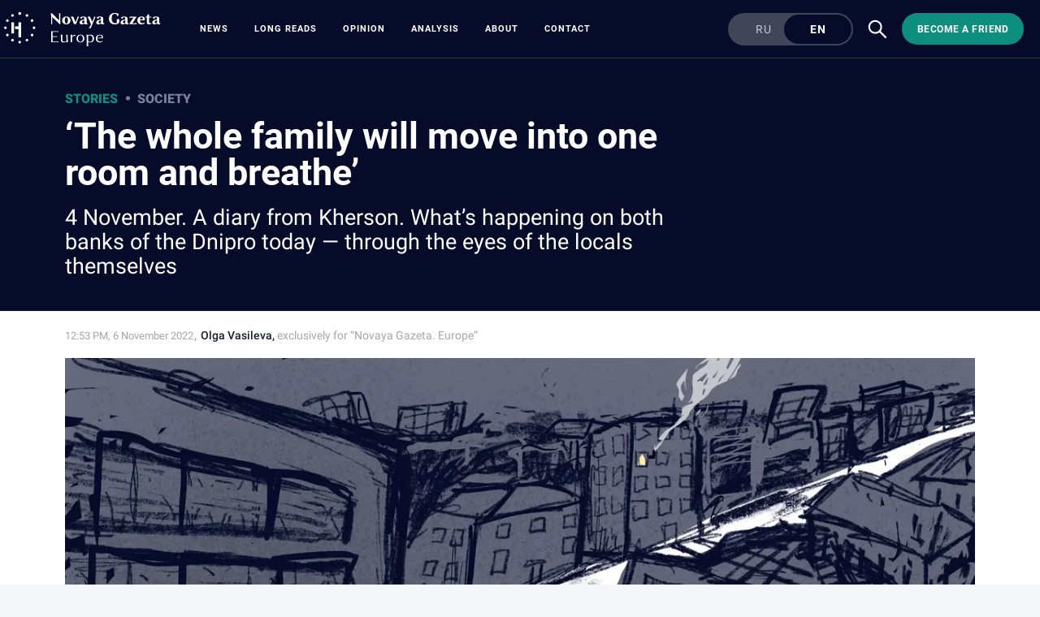

--- FILE ---
content_type: text/html; charset=utf-8
request_url: https://novayagazeta.eu/articles/2022/11/06/the-whole-family-will-move-into-one-room-and-breathe-en
body_size: 22889
content:
<!DOCTYPE html>
<html itemscope="itemscope" itemtype="http://schema.org/WebSite" style="--appHeight:960px; --headerBottomPosition:60px;" xmlns="http://www.w3.org/1999/html"><head><script data-slug="2022/11/06/the-whole-family-will-move-into-one-room-and-breathe-en" id="article-JSON-LD" type="application/ld+json">
    {
        "@context": "https://schema.org/",
        "@type": "Article",
        "mainEntityOfPage": {
            "@type": "WebPage",
            "@id": "https://novayagazeta.eu/articles/2022/11/06/the-whole-family-will-move-into-one-room-and-breathe-en#article"
        },
        "headline": "‘The whole family will move into one room and breathe’",
        "alternativeHeadline": "4 November. A diary from Kherson. What’s happening on both banks of the Dnipro today — through the eyes of the locals themselves",
        "text": "‘Kherson has become deserted and silent’",
		"keywords": "kherson",
        "image": {
            "@type": "ImageObject",
            "url": "https://novayagazeta.eu/static/previews/2022/11/06/the-whole-family-will-move-into-one-room-and-breathe-en.jpeg?v=0",
            "width": 1200,
            "height": 630
        },
        "author": {
            "@type": "Organization",
            "name": "Новая газета Европа",
            "url": "https://novayagazeta.eu"
        },
        "publisher": {
            "@type": "Organization",
            "name": "Новая газета Европа",
            "logo": {
                "@type": "ImageObject",
                "url": "https://novayagazeta.eu/logo_apple_touch_icon_europe.png",
                "width": 144,
                "height": 144
            }
        },
        "datePublished": "2022-11-06T12:53:00.000Z",
        "dateModified": "2022-11-06T12:53:00.000Z"
    }</script><title>‘The whole family will move into one room and breathe’. 4 November. A diary from Kherson. What’s happening on both banks of the Dnipro today — through the eyes of the locals themselves — Novaya Gazeta Europe</title><meta charset="utf-8"/><meta content="width=device-width,initial-scale=1" name="viewport"/><link href="https://novayagazeta.eu/feed/rss" rel="alternate" title="Новая газета Европа" type="application/rss+xml"/><link href="/favicon.ico" rel="icon"/><link href="/logo_apple_touch_icon_europe.png" rel="apple-touch-icon" sizes="180x180"/><link href="/favicon-europe-32x32.png" rel="icon" sizes="32x32" type="image/png"/><link href="/favicon-europe-16x16.png" rel="icon" sizes="16x16" type="image/png"/><link as="image" href="ic_mainLogo_europe_v3.svg" imagesizes="24x24" imagesrcset="/ic_mainLogo_europe_v3.svg" rel="preload" type="image/svg+xml"/><link as="image" href="ic_search_white_24dp_v3.svg" imagesizes="24x24" imagesrcset="/ic_search_white_24dp_v3.svg" rel="preload" type="image/svg+xml"/><link href="/manifest.json" rel="manifest"/><script>if("HyperRenderBot"!==window.navigator.userAgent){function gtag(){dataLayer.push(arguments)}!function(){var e=document.createElement("script");e.src="https://www.googletagmanager.com/gtag/js?id=G-EQTMJXQCWQ",e.defer=!0,document.head.appendChild(e)}(),window.dataLayer=window.dataLayer||[],gtag("js",new Date),gtag("config","G-EQTMJXQCWQ",{send_page_view:!1})}</script><script type="text/javascript">"HyperRenderBot"!==window.navigator.userAgent&&(!function(e,n){e[n]=e[n]||function(){(e[n].a=e[n].a||[]).push(arguments)},e[n].l=1*new Date}(window,"ym"),function(){var e=document.createElement("script");e.src="https://cdn.jsdelivr.net/npm/yandex-metrica-watch/tag.js",e.defer=!0,document.head.appendChild(e)}(),ym(88181985,"init",{clickmap:!0,trackLinks:!0,defer:!0,accurateTrackBounce:!0}))</script><noscript><div><img alt="" src="https://mc.yandex.ru/watch/88181985" style="position:absolute;left:-9999px"/></div></noscript><style>@font-face{font-family:Roboto;font-style:normal;font-weight:100;font-display:swap;src:url(/KFOkCnqEu92Fr1MmgVxMIzIFKw.woff2) format('woff2');unicode-range:U+0301,U+0400-045F,U+0490-0491,U+04B0-04B1,U+2116}@font-face{font-family:Roboto;font-style:normal;font-weight:100;font-display:swap;src:url(/KFOkCnqEu92Fr1MmgVxIIzIXKMny.woff2) format('woff2');unicode-range:U+0000-00FF,U+0131,U+0152-0153,U+02BB-02BC,U+02C6,U+02DA,U+02DC,U+2000-206F,U+2074,U+20AC,U+2122,U+2191,U+2193,U+2212,U+2215,U+FEFF,U+FFFD}@font-face{font-family:Roboto;font-style:normal;font-weight:300;font-display:swap;src:url(/KFOlCnqEu92Fr1MmSU5fABc4EsA.woff2) format('woff2');unicode-range:U+0301,U+0400-045F,U+0490-0491,U+04B0-04B1,U+2116}@font-face{font-family:Roboto;font-style:normal;font-weight:300;font-display:swap;src:url(/KFOlCnqEu92Fr1MmSU5fBBc4.woff2) format('woff2');unicode-range:U+0000-00FF,U+0131,U+0152-0153,U+02BB-02BC,U+02C6,U+02DA,U+02DC,U+0304,U+0308,U+0329,U+2000-206F,U+2074,U+20AC,U+2122,U+2191,U+2193,U+2212,U+2215,U+FEFF,U+FFFD}@font-face{font-family:Roboto;font-style:normal;font-weight:400;font-display:swap;src:url(/KFOmCnqEu92Fr1Mu5mxKKTU1Kvnz.woff2) format('woff2');unicode-range:U+0400-045F,U+0490-0491,U+04B0-04B1,U+2116}@font-face{font-family:Roboto;font-style:normal;font-weight:400;font-display:swap;src:url(/KFOmCnqEu92Fr1Mu4mxKKTU1Kg.woff2) format('woff2');unicode-range:U+0000-00FF,U+0131,U+0152-0153,U+02BB-02BC,U+02C6,U+02DA,U+02DC,U+2000-206F,U+2074,U+20AC,U+2122,U+2191,U+2193,U+2212,U+2215,U+FEFF,U+FFFD}@font-face{font-family:Roboto;font-style:normal;font-weight:500;font-display:swap;src:url(/KFOlCnqEu92Fr1MmEU9fABc4AMP6lbBP.woff2) format('woff2');unicode-range:U+0400-045F,U+0490-0491,U+04B0-04B1,U+2116}@font-face{font-family:Roboto;font-style:normal;font-weight:500;font-display:swap;src:url(/KFOlCnqEu92Fr1MmEU9fBBc4AMP6lQ.woff2) format('woff2');unicode-range:U+0000-00FF,U+0131,U+0152-0153,U+02BB-02BC,U+02C6,U+02DA,U+02DC,U+2000-206F,U+2074,U+20AC,U+2122,U+2191,U+2193,U+2212,U+2215,U+FEFF,U+FFFD}@font-face{font-family:Roboto;font-style:normal;font-weight:700;font-display:swap;src:url(/KFOlCnqEu92Fr1MmWUlfABc4EsA.woff2) format('woff2');unicode-range:U+0301,U+0400-045F,U+0490-0491,U+04B0-04B1,U+2116}@font-face{font-family:Roboto;font-style:normal;font-weight:700;font-display:swap;src:url(/KFOlCnqEu92Fr1MmWUlfBBc4.woff2) format('woff2');unicode-range:U+0000-00FF,U+0131,U+0152-0153,U+02BB-02BC,U+02C6,U+02DA,U+02DC,U+0304,U+0308,U+0329,U+2000-206F,U+2074,U+20AC,U+2122,U+2191,U+2193,U+2212,U+2215,U+FEFF,U+FFFD}@font-face{font-family:Roboto;font-style:normal;font-weight:900;font-display:swap;src:url(/KFOlCnqEu92Fr1MmYUtfABc4AMP6lbBP.woff2) format('woff2');unicode-range:U+0400-045F,U+0490-0491,U+04B0-04B1,U+2116}@font-face{font-family:Roboto;font-style:normal;font-weight:900;font-display:swap;src:url(/KFOlCnqEu92Fr1MmYUtfBBc4AMP6lQ.woff2) format('woff2');unicode-range:U+0000-00FF,U+0131,U+0152-0153,U+02BB-02BC,U+02C6,U+02DA,U+02DC,U+2000-206F,U+2074,U+20AC,U+2122,U+2191,U+2193,U+2212,U+2215,U+FEFF,U+FFFD}</style><link as="font" crossorigin="anonymous" href="/KFOlCnqEu92Fr1MmYUtfBBc4AMP6lQ.woff2" rel="preload" type="font/woff2"/><link as="font" crossorigin="anonymous" href="/KFOlCnqEu92Fr1MmSU5fABc4EsA.woff2" rel="preload" type="font/woff2"/><link as="font" crossorigin="anonymous" href="/KFOkCnqEu92Fr1MmgVxMIzIFKw.woff2" rel="preload" type="font/woff2"/><link as="font" crossorigin="anonymous" href="/KFOlCnqEu92Fr1MmWUlfABc4EsA.woff2" rel="preload" type="font/woff2"/><link as="font" crossorigin="anonymous" href="/KFOlCnqEu92Fr1MmSU5fBBc4.woff2" rel="preload" type="font/woff2"/><link as="font" crossorigin="anonymous" href="/KFOlCnqEu92Fr1MmYUtfABc4AMP6lbBP.woff2" rel="preload" type="font/woff2"/><link as="font" crossorigin="anonymous" href="/KFOlCnqEu92Fr1MmWUlfBBc4.woff2" rel="preload" type="font/woff2"/><link as="font" crossorigin="anonymous" href="/KFOlCnqEu92Fr1MmEU9fBBc4AMP6lQ.woff2" rel="preload" type="font/woff2"/><link as="font" crossorigin="anonymous" href="/KFOlCnqEu92Fr1MmEU9fABc4AMP6lbBP.woff2" rel="preload" type="font/woff2"/><link as="font" crossorigin="anonymous" href="/KFOmCnqEu92Fr1Mu4mxKKTU1Kg.woff2" rel="preload" type="font/woff2"/><link as="font" crossorigin="anonymous" href="/KFOmCnqEu92Fr1Mu5mxKKTU1Kvnz.woff2" rel="preload" type="font/woff2"/><link as="font" crossorigin="anonymous" href="/KFOkCnqEu92Fr1MmgVxIIzIXKMny.woff2" rel="preload" type="font/woff2"/><meta content="index,follow" name="robots"/><meta content="#ffffff" name="theme-color"/><meta content="summary_large_image" name="twitter:card"/><meta content="@novayagazeta_eu" name="twitter:site"/><meta content="@novayagazeta_eu" name="twitter:creator"/><meta content="no-referrer-when-downgrade" name="referrer"/><meta content="#ffffff" name="msapplication-TileColor"/><meta content="/logo_apple_touch_icon_europe.png" name="msapplication-TileImage"/><style>body{margin:0 auto}</style><script>window.yaContextCb=window.yaContextCb||[]</script><link href="/static/css/main.s531dwio9h.cb3c51a7.chunk.css" rel="stylesheet"/><script defer="defer" src="/static/js/client.s531dwio9h.8285c9a5.chunk.js"></script><style data-emotion="css" data-s=""></style><link as="font" crossorigin="anonymous" data-react-helmet="true" href="/RobotoFlex-VariableFont_GRAD,XTRA,YOPQ,YTAS,YTDE,YTFI,YTLC,YTUC,opsz,slnt,wdth,wght.woff2" rel="preload" type="font/woff2"/><link as="font" crossorigin="anonymous" data-react-helmet="true" href="/ga6faw1J5X9T9RW6j9bNfFIMZhhWnFTyNZIQD1-_P3vct-FG.woff2" rel="preload" type="font/woff2"/><link as="font" crossorigin="anonymous" data-react-helmet="true" href="/ga6faw1J5X9T9RW6j9bNfFIMZhhWnFTyNZIQD1-_P3_ctw.woff2" rel="preload" type="font/woff2"/><link as="font" crossorigin="anonymous" data-react-helmet="true" href="/ga6daw1J5X9T9RW6j9bNVls-hfgvz8JcMofYTYf0D33Esw.woff2" rel="preload" type="font/woff2"/><link as="font" crossorigin="anonymous" data-react-helmet="true" href="/ga6daw1J5X9T9RW6j9bNVls-hfgvz8JcMofYTYf3D33Esw.woff2" rel="preload" type="font/woff2"/><link as="font" crossorigin="anonymous" data-react-helmet="true" href="/ga6faw1J5X9T9RW6j9bNfFIMZhhWnFTyNZIQD1-_P3Lct-FG.woff2" rel="preload" type="font/woff2"/><link as="font" crossorigin="anonymous" data-react-helmet="true" href="/ga6faw1J5X9T9RW6j9bNfFIMZhhWnFTyNZIQD1-_P3Hct-FG.woff2" rel="preload" type="font/woff2"/><link as="font" crossorigin="anonymous" data-react-helmet="true" href="/ga6Kaw1J5X9T9RW6j9bNfFImbjC7XsdBMr8R.woff2" rel="preload" type="font/woff2"/><link as="font" crossorigin="anonymous" data-react-helmet="true" href="/ga6Kaw1J5X9T9RW6j9bNfFImajC7XsdBMg.woff2" rel="preload" type="font/woff2"/><link as="font" crossorigin="anonymous" data-react-helmet="true" href="/ga6Iaw1J5X9T9RW6j9bNfFMWaDq8fMVxMw.woff2" rel="preload" type="font/woff2"/><link as="font" crossorigin="anonymous" data-react-helmet="true" href="/ga6Iaw1J5X9T9RW6j9bNfFcWaDq8fMU.woff2" rel="preload" type="font/woff2"/><link as="font" crossorigin="anonymous" data-react-helmet="true" href="/ga6Law1J5X9T9RW6j9bNdOwzfROece9LOocoDg.woff2" rel="preload" type="font/woff2"/><link as="font" crossorigin="anonymous" data-react-helmet="true" href="/ga6Law1J5X9T9RW6j9bNdOwzfReece9LOoc.woff2" rel="preload" type="font/woff2"/><style data-react-helmet="true" suppresshydrationwarning="true">
          /* cyrillic */
          @font-face {
            font-family: 'Roboto Flex';
            font-style: normal;
            font-weight: 100 1000;
            font-stretch: 100%;
            font-display: swap;
            src: url(/RobotoFlex-VariableFont_GRAD,XTRA,YOPQ,YTAS,YTDE,YTFI,YTLC,YTUC,opsz,slnt,wdth,wght.woff2) format('woff2');
            unicode-range: U+0301, U+0400-045F, U+0490-0491, U+04B0-04B1, U+2116;
          }
          /* latin */
          @font-face {
            font-family: 'Roboto Flex';
            font-style: normal;
            font-weight: 100 1000;
            font-stretch: 100%;
            font-display: swap;
            src: url(/RobotoFlex-VariableFont_GRAD,XTRA,YOPQ,YTAS,YTDE,YTFI,YTLC,YTUC,opsz,slnt,wdth,wght.woff2) format('woff2');
            unicode-range: U+0000-00FF, U+0131, U+0152-0153, U+02BB-02BC, U+02C6, U+02DA, U+02DC, U+0304, U+0308, U+0329, U+2000-206F, U+2074, U+20AC, U+2122, U+2191, U+2193, U+2212, U+2215, U+FEFF, U+FFFD;
          }
			</style><style data-react-helmet="true">
                    /* cyrillic-ext */
                    @font-face {
                      font-family: 'Noto Serif';
                      font-style: italic;
                      font-weight: 400;
                      font-stretch: 100%;
                      src: url(/ga6faw1J5X9T9RW6j9bNfFIMZhhWnFTyNZIQD1-_P3Lct-FG.woff2) format('woff2');
                      unicode-range: U+0460-052F, U+1C80-1C88, U+20B4, U+2DE0-2DFF, U+A640-A69F, U+FE2E-FE2F;
                    }
                    /* cyrillic */
                    @font-face {
                      font-family: 'Noto Serif';
                      font-style: italic;
                      font-weight: 400;
                      font-display: swap;
                      src: url(/ga6Kaw1J5X9T9RW6j9bNfFImbjC7XsdBMr8R.woff2) format('woff2');
                      unicode-range: U+0400-045F, U+0490-0491, U+04B0-04B1, U+2116;
                    }
                    /* latin-ext */
                    @font-face {
                      font-family: 'Noto Serif';
                      font-style: italic;
                      font-weight: 400;
                      font-stretch: 100%;
                      src: url(/ga6faw1J5X9T9RW6j9bNfFIMZhhWnFTyNZIQD1-_P3Hct-FG.woff2) format('woff2');
                      unicode-range: U+0100-02AF, U+0304, U+0308, U+0329, U+1E00-1E9F, U+1EF2-1EFF, U+2020, U+20A0-20AB, U+20AD-20CF, U+2113, U+2C60-2C7F, U+A720-A7FF;
                    }
                
                    /* latin */
                    @font-face {
                      font-family: 'Noto Serif';
                      font-style: italic;
                      font-weight: 400;
                      font-display: swap;
                      src: url(/ga6Kaw1J5X9T9RW6j9bNfFImajC7XsdBMg.woff2) format('woff2');
                      unicode-range: U+0000-00FF, U+0131, U+0152-0153, U+02BB-02BC, U+02C6, U+02DA, U+02DC, U+2000-206F, U+2074, U+20AC, U+2122, U+2191, U+2193, U+2212, U+2215, U+FEFF, U+FFFD;
                    }
                    /* cyrillic-ext */
                    @font-face {
                      font-family: 'Noto Serif';
                      font-style: normal;
                      font-weight: 400;
                      font-stretch: 100%;
                      src: url(/ga6daw1J5X9T9RW6j9bNVls-hfgvz8JcMofYTYf3D33Esw.woff2) format('woff2');
                      unicode-range: U+0460-052F, U+1C80-1C88, U+20B4, U+2DE0-2DFF, U+A640-A69F, U+FE2E-FE2F;
                    }                
                    /* cyrillic */
                    @font-face {
                      font-family: 'Noto Serif';
                      font-style: normal;
                      font-weight: 400;
                      font-display: swap;
                      src: url(/ga6Iaw1J5X9T9RW6j9bNfFMWaDq8fMVxMw.woff2) format('woff2');
                      unicode-range: U+0400-045F, U+0490-0491, U+04B0-04B1, U+2116;
                    }
                    /* latin-ext */
                    @font-face {
                      font-family: 'Noto Serif';
                      font-style: normal;
                      font-weight: 400;
                      font-stretch: 100%;
                      src: url(/ga6daw1J5X9T9RW6j9bNVls-hfgvz8JcMofYTYf0D33Esw.woff2) format('woff2');
                      unicode-range: U+0100-02AF, U+0304, U+0308, U+0329, U+1E00-1E9F, U+1EF2-1EFF, U+2020, U+20A0-20AB, U+20AD-20CF, U+2113, U+2C60-2C7F, U+A720-A7FF;
                    }
                
                    /* latin */
                    @font-face {
                      font-family: 'Noto Serif';
                      font-style: normal;
                      font-weight: 400;
                      font-display: swap;
                      src: url(/ga6Iaw1J5X9T9RW6j9bNfFcWaDq8fMU.woff2) format('woff2');
                      unicode-range: U+0000-00FF, U+0131, U+0152-0153, U+02BB-02BC, U+02C6, U+02DA, U+02DC, U+2000-206F, U+2074, U+20AC, U+2122, U+2191, U+2193, U+2212, U+2215, U+FEFF, U+FFFD;
                    }
                    /* cyrillic */
                    @font-face {
                      font-family: 'Noto Serif';
                      font-style: italic;
                      font-weight: 700;
                      font-stretch: 100%;
                      src: url(/ga6faw1J5X9T9RW6j9bNfFIMZhhWnFTyNZIQD1-_P3vct-FG.woff2) format('woff2');
                      unicode-range: U+0301, U+0400-045F, U+0490-0491, U+04B0-04B1, U+2116;
                    }                
                    /* cyrillic */
                    @font-face {
                      font-family: 'Noto Serif';
                      font-style: normal;
                      font-weight: 700;
                      font-display: swap;
                      src: url(/ga6Law1J5X9T9RW6j9bNdOwzfROece9LOocoDg.woff2) format('woff2');
                      unicode-range: U+0400-045F, U+0490-0491, U+04B0-04B1, U+2116;
                    }
                    /* latin */
                    @font-face {
                      font-family: 'Noto Serif';
                      font-style: italic;
                      font-weight: 700;
                      font-stretch: 100%;
                      src: url(/ga6faw1J5X9T9RW6j9bNfFIMZhhWnFTyNZIQD1-_P3_ctw.woff2) format('woff2');
                      unicode-range: U+0000-00FF, U+0131, U+0152-0153, U+02BB-02BC, U+02C6, U+02DA, U+02DC, U+0304, U+0308, U+0329, U+2000-206F, U+2074, U+20AC, U+2122, U+2191, U+2193, U+2212, U+2215, U+FEFF, U+FFFD;
                    }
                
                    /* latin */
                    @font-face {
                      font-family: 'Noto Serif';
                      font-style: normal;
                      font-weight: 700;
                      font-display: swap;
                      src: url(/ga6Law1J5X9T9RW6j9bNdOwzfReece9LOoc.woff2) format('woff2');
                      unicode-range: U+0000-00FF, U+0131, U+0152-0153, U+02BB-02BC, U+02C6, U+02DA, U+02DC, U+2000-206F, U+2074, U+20AC, U+2122, U+2191, U+2193, U+2212, U+2215, U+FEFF, U+FFFD;
                    }
                    </style><link href="/static/css/575.s531dwio9h.b5b6b876.chunk.css" rel="stylesheet" type="text/css"/><link href="/static/css/4.s531dwio9h.ecd9bfb3.chunk.css" rel="stylesheet" type="text/css"/><link href="/static/css/71.s531dwio9h.9584440a.chunk.css" rel="stylesheet" type="text/css"/><link data-react-helmet="true" href="https://novayagazeta.eu/static/previews/2022/11/06/the-whole-family-will-move-into-one-room-and-breathe-en.jpeg?v=0" rel="image_src"/><link data-react-helmet="true" href="https://novayagazeta.eu/articles/2022/11/06/the-whole-family-will-move-into-one-room-and-breathe-en" hreflang="en" rel="alternate"/><link data-react-helmet="true" href="https://novayagazeta.eu/amp/articles/2022/11/06/the-whole-family-will-move-into-one-room-and-breathe-en" rel="amphtml"/><link data-react-helmet="true" href="https://novayagazeta.eu/articles/2022/11/06/the-whole-family-will-move-into-one-room-and-breathe-en" rel="canonical"/><meta content="en_US" data-react-helmet="true" property="og:locale"/><meta content="en" data-react-helmet="true" http-equiv="Content-language"/><meta content="article" data-react-helmet="true" property="og:type"/><meta content="https://novayagazeta.eu/static/previews/2022/11/06/the-whole-family-will-move-into-one-room-and-breathe-en.jpeg?v=0" data-react-helmet="true" itemprop="image"/><meta content="https://novayagazeta.eu/static/previews/2022/11/06/the-whole-family-will-move-into-one-room-and-breathe-en.jpeg?v=0" data-react-helmet="true" name="twitter:image"/><meta content="https://novayagazeta.eu/static/previews/2022/11/06/the-whole-family-will-move-into-one-room-and-breathe-en.jpeg?v=0" data-react-helmet="true" property="og:image"/><meta content="1200" data-react-helmet="true" property="og:image:width"/><meta content="630" data-react-helmet="true" property="og:image:height"/><meta content="‘Kherson has become deserted and silent’" data-react-helmet="true" name="twitter:description"/><meta content="‘Kherson has become deserted and silent’" data-react-helmet="true" name="description"/><meta content="‘Kherson has become deserted and silent’" data-react-helmet="true" property="og:description"/><meta content="https://novayagazeta.eu/articles/2022/11/06/the-whole-family-will-move-into-one-room-and-breathe-en" data-react-helmet="true" property="og:url"/><meta content="https://novayagazeta.eu/articles/2022/11/06/the-whole-family-will-move-into-one-room-and-breathe-en" data-react-helmet="true" name="url"/><meta content="https://novayagazeta.eu/articles/2022/11/06/the-whole-family-will-move-into-one-room-and-breathe-en" data-react-helmet="true" name="identifier-URL"/><meta content="kherson" data-react-helmet="true" name="keywords"/><meta content="1667739180000" data-react-helmet="true" property="article:published_time"/><meta content="Ольга Васильева" data-react-helmet="true" itemprop="author" itemtype="https://schema.org/Person"/><style type="text/css">.transform-component-module_wrapper__7HFJe {
  position: relative;
  width: -moz-fit-content;
  width: fit-content;
  height: -moz-fit-content;
  height: fit-content;
  overflow: hidden;
  -webkit-touch-callout: none; /* iOS Safari */
  -webkit-user-select: none; /* Safari */
  -khtml-user-select: none; /* Konqueror HTML */
  -moz-user-select: none; /* Firefox */
  -ms-user-select: none; /* Internet Explorer/Edge */
  user-select: none;
  margin: 0;
  padding: 0;
}
.transform-component-module_content__uCDPE {
  display: flex;
  flex-wrap: wrap;
  width: -moz-fit-content;
  width: fit-content;
  height: -moz-fit-content;
  height: fit-content;
  margin: 0;
  padding: 0;
  transform-origin: 0% 0%;
}
.transform-component-module_content__uCDPE img {
  pointer-events: none;
}
</style><meta content="Novaya Gazeta Europe" data-react-helmet="true" property="og:site_name"/><meta content="‘The whole family will move into one room and breathe’. 4 November. A diary from Kherson. What’s happening on both banks of the Dnipro today — through the eyes of the locals themselves — Novaya Gazeta Europe" data-react-helmet="true" property="og:long_title"/><meta content="‘The whole family will move into one room and breathe’. 4 November. A diary from Kherson. What’s happening on both banks of the Dnipro today — through the eyes of the locals themselves — Novaya Gazeta Europe" data-react-helmet="true" name="twitter:title"/><meta content="‘The whole family will move into one room and breathe’. 4 November. A diary from Kherson. What’s happening on both banks of the Dnipro today — through the eyes of the locals themselves — Novaya Gazeta Europe" data-react-helmet="true" property="og:title"/><meta content="Stories" data-react-helmet="true" name="genre"/></head><body><script id="__SERVER_DATA__" type="application/json">%7B%22mutations%22%3A%5B%5D%2C%22queries%22%3A%5B%7B%22state%22%3A%7B%22data%22%3A%7B%7D%2C%22dataUpdateCount%22%3A1%2C%22dataUpdatedAt%22%3A1767370819187%2C%22error%22%3Anull%2C%22errorUpdateCount%22%3A0%2C%22errorUpdatedAt%22%3A0%2C%22fetchFailureCount%22%3A0%2C%22fetchFailureReason%22%3Anull%2C%22fetchMeta%22%3Anull%2C%22isInvalidated%22%3Afalse%2C%22status%22%3A%22success%22%2C%22fetchStatus%22%3A%22idle%22%7D%2C%22queryKey%22%3A%5B%22meta%22%5D%2C%22queryHash%22%3A%22%5B%5C%22meta%5C%22%5D%22%7D%2C%7B%22state%22%3A%7B%22data%22%3A%7B%22title%22%3A%22%3Cp%3E%E2%80%98The%20whole%20family%20will%20move%20into%20one%20room%20and%20breathe%E2%80%99%3C%2Fp%3E%22%2C%22subtitle%22%3A%224%20November.%20A%20diary%20from%20Kherson.%20What%E2%80%99s%20happening%20on%20both%20banks%20of%20the%20Dnipro%20today%20%E2%80%94%20through%20the%20eyes%20of%20the%20locals%20themselves%22%2C%22slug%22%3A%222022%2F11%2F06%2Fthe-whole-family-will-move-into-one-room-and-breathe-en%22%2C%22lang%22%3A%22en%22%2C%22typeDisplayName%22%3A%22%D0%A1%D1%82%D0%B0%D1%82%D1%8C%D1%8F%22%2C%22version%22%3A0%2C%22titleSocial%22%3A%22%E2%80%98The%20whole%20family%20will%20move%20into%5Cnone%20room%20and%20breathe%E2%80%99.%5Cn4%20November.%20A%20diary%20from%20Kherson.%5CnWhat%E2%80%99s%20happening%20on%20both%20banks%20of%5Cnthe%20Dnipro%20today%20%E2%80%94%20through%20the%20eyes%5Cnof%20the%20locals%20themselves%22%2C%22titlePictureOfTheDay%22%3A%22%22%2C%22subtitlePictureOfTheDay%22%3Anull%2C%22backgroundUrl%22%3Anull%2C%22previewUrl%22%3A%22https%3A%2F%2Fnovayagazeta.eu%2Fstatic%2Frecords%2F7f7a166833c14b5ab5a215d51d8d1e4a.webp%22%2C%22metaPreviewHeight%22%3A630%2C%22metaPreviewWidth%22%3A1200%2C%22previewCaption%22%3A%22Illustration%3A%20Alisa%20Krasnikova%22%2C%22previewUrlSocial%22%3Anull%2C%22previewUrlAnimated%22%3A%22%22%2C%22lead%22%3A%22%22%2C%22typeId%22%3A%22statja%22%2C%22typeRubricId%22%3A%22obshhestvo%22%2C%22typeRubricDisplayName%22%3A%22%D0%9E%D0%B1%D1%89%D0%B5%D1%81%D1%82%D0%B2%D0%BE%22%2C%22typeGenreId%22%3A%22sjuzhety%22%2C%22typeGenreDisplayName%22%3A%22%D0%A1%D1%8E%D0%B6%D0%B5%D1%82%D1%8B%22%2C%22authors%22%3A%5B%7B%22id%22%3A46%2C%22name%22%3A%22%D0%9E%D0%BB%D1%8C%D0%B3%D0%B0%20%D0%92%D0%B0%D1%81%D0%B8%D0%BB%D1%8C%D0%B5%D0%B2%D0%B0%22%2C%22avatarUrl%22%3A%22%22%2C%22caption%22%3A%22%D1%81%D0%BF%D0%B5%D1%86%D0%B8%D0%B0%D0%BB%D1%8C%D0%BD%D0%BE%20%D0%B4%D0%BB%D1%8F%20%C2%AB%D0%9D%D0%BE%D0%B2%D0%BE%D0%B9%20%D0%B3%D0%B0%D0%B7%D0%B5%D1%82%D1%8B.%20%D0%95%D0%B2%D1%80%D0%BE%D0%BF%D0%B0%C2%BB%22%2C%22locale%22%3A%5B%7B%22lang%22%3A%22en%22%2C%22name%22%3A%22Olga%22%2C%22surname%22%3A%22Vasileva%22%2C%22caption%22%3A%22exclusively%20for%20%E2%80%9CNovaya%20Gazeta.%20Europe%E2%80%9D%22%7D%5D%2C%22isForeignAgent%22%3Anull%7D%5D%2C%22tags%22%3A%5B%22kherson%22%5D%2C%22podcastId%22%3Anull%2C%22newspaperReleaseId%22%3A%22%22%2C%22themesAttachedId%22%3A%5B%5D%2C%22themes%22%3A%5B%5D%2C%22partnersTitle%22%3Anull%2C%22flags%22%3A%5B%5D%2C%22isImportant%22%3Afalse%2C%22isActive%22%3Atrue%2C%22isPreviewHidden%22%3Afalse%2C%22isYandexZenHidden%22%3Atrue%2C%22isAdHidden%22%3Afalse%2C%22customGenre%22%3Anull%2C%22body%22%3A%5B%7B%22type%22%3A%22text%22%2C%22data%22%3A%22%3Ch2%20data-component%3D%5C%22h1%5C%22%3E%E2%80%98Kherson%20has%20become%20deserted%20and%20silent%E2%80%99%3C%2Fh2%3E%5Cn%3Cp%3E%3Cem%3E%3Cstrong%3ELydia%2C%2075%20years%20old.%20Kherson%2C%20right%20bank%20of%20the%20Dnipro%20River.%3C%2Fstrong%3E%3C%2Fem%3E%3C%2Fp%3E%5Cn%3Cp%3EDoctors%20%E2%80%94%20my%20colleagues%20who%20agreed%20to%20work%20for%20the%20occupiers%20%E2%80%94%20are%20now%20complaining%20that%20they%20were%20forced%20to%20abandon%20their%20jobs%20and%20leave%20Kherson.%20Not%20everyone%20agreed%20to%20this%20%E2%80%94%20%5Bthose%20that%20didn%E2%80%99t%5D%20are%20now%20hiding%20from%20the%20Russians%20all%20over%20the%20city.%20The%20Russians%20have%20taken%20all%20the%20equipment%20out%20of%20the%20hospitals.%3C%2Fp%3E%5Cn%3Cp%3EThe%20beautiful%20Oleksiy%20Shovkunenko%20Art%20Museum%20isn%E2%80%99t%20too%20far%20from%20where%20I%20live.%20For%20three%20days%20now%2C%20Russian%20looters%20have%20been%20taking%20out%20all%20the%20paintings.%20They%E2%80%99re%20loading%20them%20into%20their%20huge%20trucks%20%5BUral%20army%20trucks%20%E2%80%94%20%3Cstrong%3Eeditor%E2%80%99s%20note%3C%2Fstrong%3E%5D.%20Without%20any%20protection%2C%20without%20any%20packaging%2C%20as%20if%20they%20were%20rubbish%E2%80%A6%20I%20cried%20the%20whole%20evening%20when%20I%20saw%20that.%20We%20had%20many%20good%20paintings%20there%3A%20Aivazovsky%2C%20Shovkunenko%2C%20and%20many%20others.%20The%20occupants%20are%20more%20careful%20about%20stolen%20washing%20machines%20than%20they%20are%20about%20world%20art%20heritage.%3C%2Fp%3E%22%7D%2C%7B%22type%22%3A%22text%2Fquote%22%2C%22data%22%3A%22%3Cp%3EThe%20children%20who%20left%20under%20the%20%E2%80%9Crehabilitation%E2%80%9D%20programme%20still%20haven%E2%80%99t%20returned.%20And%20this%20is%20a%20great%20tragedy%20for%20those%20who%20waited%20for%20the%20children%20in%20Kherson%2C%20having%20believed%20the%20Russian%20authorities.%3C%2Fp%3E%22%7D%2C%7B%22type%22%3A%22text%22%2C%22data%22%3A%22%3Cp%3ENow%20there%20is%20no%20possibility%20to%20move%20to%20the%20left%20bank%20and%20go%20in%20search%20of%20their%20children%20in%20the%20direction%20of%20Crimea.%3C%2Fp%3E%5Cn%3Cp%3EMy%20life%20is%20very%20strange%20now%2C%20I%20don%E2%80%99t%20trust%20anyone%20anymore%3A%20someone%20you%20don%E2%80%99t%20expect%20at%20all%2C%20like%20an%20old%20acquaintance%2C%20can%20turn%20out%20to%20be%20an%20informer.%20That%E2%80%99s%20how%20many%20people%20live%3A%20Kherson%20has%20become%20deserted%20and%20silent.%20All%20you%20can%20hear%20now%20are%20explosions.%3C%2Fp%3E%5Cn%3Cp%3EThere%20were%20three%20cars%20at%20the%20market%20yesterday%3A%20farmers%20had%20brought%20something%20from%20nearby%20villages.%20Not%20a%20single%20customer%20was%20there.%20Shops%20around%20the%20city%20were%20closed.%20I%20know%20there%E2%80%99s%20a%20tiny%20pharmacy%20in%20the%20Central%20Department%20Store%2C%20but%20it%20doesn%E2%80%99t%20sell%20anything.%3C%2Fp%3E%5Cn%3Cp%3EA%20friend%20of%20mine%20fell%20ill%20a%20couple%20of%20days%20ago%20with%20a%20high%20fever.%20She%20was%20taken%20to%20the%20regional%20hospital%2C%20and%20the%20next%20day%20all%20the%20patients%20were%20already%20kicked%20out%20on%20the%20street%2C%20as%20the%20Russians%20had%20taken%20away%20the%20equipment%20and%20furniture.%20The%20hospital%20of%20the%20Department%20of%20Internal%20Affairs%20was%20also%20completely%20evacuated.%3C%2Fp%3E%5Cn%3Cp%3EAs%20for%20the%20Tropinka%20hospital%2C%20they%20closed%20the%20outpatient%20department%20and%20physiotherapy.%20But%20the%20in-patient%20department%20is%20still%20functioning.%20The%20occupants%20are%20making%20a%20hospital%20for%20themselves%20there.%20The%20doctors%20will%20work%20until%20Monday%2C%20and%20then%20their%20fate%20is%20unclear.%3C%2Fp%3E%5Cn%3Cp%3EYesterday%2C%20the%20occupants%20sank%20two%20of%20our%20barges%20near%20the%20Fregat%20Hotel.%20Apparently%2C%20they%E2%80%99re%20afraid%20that%20the%20Ukrainian%20military%20will%20force%20the%20Dnipro.%20It%E2%80%99s%20also%20impossible%20to%20get%20to%20the%20dachas%20%5Bsummer%20cottages%20%E2%80%94%20%3Cstrong%3Etranslator%E2%80%99s%20note%3C%2Fstrong%3E%5D%20now%2C%20as%20the%20Russians%20took%20all%20the%20boats.%20Those%20who%20managed%20to%20keep%20their%20boats%20are%20charging%20people%20600%20hryvnias%20(%E2%82%AC16)%20to%20cross%20the%20river%20between%20Kherson%20and%20Oleshky.%3C%2Fp%3E%22%7D%2C%7B%22type%22%3A%22embed%2Fnative%22%2C%22data%22%3A%22%22%2C%22link%22%3A%22https%3A%2F%2Fnovayagazeta.eu%2Farticles%2F2022%2F10%2F27%2Fthey-dress-up-as-civvies-en%22%2C%22network%22%3A%22novaya%22%2C%22caption%22%3A%22More%20stories%22%7D%2C%7B%22type%22%3A%22text%22%2C%22data%22%3A%22%3Ch2%20data-component%3D%5C%22h1%5C%22%3E%E2%80%98The%20indirect%20losses%20of%20this%20goddamn%20war%E2%80%99%3C%2Fh2%3E%5Cn%3Cp%3E%3Cem%3E%3Cstrong%3EAlexander%2C%2044.%20Kherson%2C%20right%20bank%20of%20the%20Dnipro%20River%3C%2Fstrong%3E%3C%2Fem%3E%3C%2Fp%3E%5Cn%3Cp%3EMy%20family%20and%20I%20are%20staying%20at%20home.%20Nothing%20works%20in%20Kherson%3A%20no%20hospitals%2C%20no%20shops%2C%20no%20pharmacies%2C%20no%20police.%20Checkpoints%20have%20disappeared%20all%20over%20the%20city.%20Yesterday%20I%20drove%20around%20the%20centre%20and%20the%20outskirts%3A%20there%E2%80%99s%20no%20one%20there.%20There%20are%20hardly%20any%20soldiers%20in%20sight.%20They%E2%80%99re%20probably%20still%20among%20us%2C%20but%20in%20civilian%20clothes.%20The%20city%20is%20empty%2C%20only%20at%20the%20market%20some%20movement%20of%20people%20can%20still%20be%20seen%20once%20in%20a%20while.%3C%2Fp%3E%5Cn%3Cp%3EMy%20friends%20have%20gone%20to%20their%20relatives%20in%20the%20Volgograd%20region.%20They%20have%20three%20children.%20The%20wife%20is%20now%20pregnant%20%E2%80%94%20let%E2%80%99s%20say%20the%20Russians%20had%20something%20to%20do%20with%20that.%20They%20tortured%20her%20husband%2C%20constantly%20dragged%20him%20down%20to%20the%20basement%2C%20regularly%20beat%20and%20abused%20him.%20He%20couldn%E2%80%99t%20leave%20his%20children%2C%20they%E2%80%99re%20very%20young.%20That%E2%80%99s%20why%20they%E2%80%99re%20still%20together.%20When%20the%20war%20started%2C%20his%20wife%20yelled%20that%20she%20would%20never%20say%20another%20word%20in%20Russian%2C%20and%20then%20she%20started%20watching%20TV.%20In%20two%20months%2C%20she%20changed%20beyond%20recognition%20%E2%80%94%20it%20was%20like%20she%20was%20a%20different%20person.%20Such%20are%20the%20indirect%20losses%20of%20this%20goddamn%20war.%3C%2Fp%3E%5Cn%3Cp%3EIn%20our%20city%2C%20they%20don%E2%80%99t%20force%20people%20out%20of%20their%20homes%2C%20but%20on%20the%20left%20bank%2C%20in%20the%20villages%2C%20they%20kick%20them%20out%20at%20gunpoint.%20They%20threaten%20to%20flood%20them%2C%20among%20other%20things.%20I%20think%20they%20want%20to%20settle%20along%20the%20defence%20line%2C%20along%20the%20coast.%2030%20to%2040%20thousand%20%5Bpartially%20mobilised%20draftees%5D%20arrived%20%E2%80%94%20they%20have%20to%20be%20accommodated%20somewhere.%20So%2C%20they%20came%20up%20with%20the%20idea%20of%20an%20evacuation.%3C%2Fp%3E%5Cn%3Cp%3EIn%20general%2C%20the%20grey%20masses%20of%20Russians%20have%20little%20choice.%20If%20you%20don%E2%80%99t%20want%20to%20get%20called%20up%2C%20you%20go%20to%20prison%2C%20and%20there%20you%E2%80%99ll%20be%20taken%20in%20by%20the%20Wagner%20PMC%20that%20doesn%E2%80%99t%20observe%20any%20law%20known%20to%20man.%20And%20you%E2%80%99ll%20find%20yourself%20at%20the%20front.%20Russia%20is%20a%20prison.%20In%20the%20village%20where%20my%20mother%20lives%2C%20the%20occupants%20came%20and%20immediately%20asked%3A%20%E2%80%9CWho%E2%80%99s%20your%20boss%3F%E2%80%9D%20The%20locals%20were%20confused%2C%20and%20replied%20that%20the%20head%20of%20the%20village%20council%20was%20absent.%20And%20they%20said%3A%20%5C%22What%20head%3F%20We%20need%20the%20boss%3B%20the%20guy%20is%20in%20charge%20of%20the%20%3Cem%3Eobshchak%3C%2Fem%3E%20(the%20%3Cem%3Eobshchak%3C%2Fem%3E%20is%20a%20collective%20mafia%20fund%20intended%20for%20use%20in%20the%20interests%20of%20a%20criminal%20group%20%E2%80%94%20%3Cstrong%3Etranslator%E2%80%99s%20note%3C%2Fstrong%3E).%E2%80%9D%20They%20were%20really%20looking%20for%20him%2C%20although%20the%20villagers%20live%20a%20normal%20life%20%E2%80%94%20they%20don%E2%80%99t%20live%20by%20criminal%20honour%20codes%20or%20prison%20rules.%3C%2Fp%3E%22%7D%2C%7B%22type%22%3A%22text%2Fquote%22%2C%22data%22%3A%22%3Cp%3EIt%E2%80%99s%20somehow%20easier%20to%20get%20over%20the%20stress%20at%20home.%20I%20hope%20we%20don%E2%80%99t%20get%20shelled.%20I%20have%20renewable%20sources%20of%20energy%20ready.%20If%20there%E2%80%99s%20sun%20and%20wind%2C%20we%E2%80%99ll%20be%20fine.%3C%2Fp%3E%22%7D%2C%7B%22type%22%3A%22text%22%2C%22data%22%3A%22%3Cp%3EI%20was%20expecting%20a%20total%20breakdown%20and%20collapse%20in%20Kherson%20when%20we%20started%20losing%20power.%20But%20no.%20The%20people%20are%20keeping%20themselves%20together.%20They%20stay%20at%20home%3B%20I%20haven%E2%80%99t%20heard%20of%20anyone%20looting%20houses%20and%20flats%20apart%20from%20the%20Russians.%20Locals%20help%20each%20other%2C%20they%20keep%20an%20eye%20on%20other%20people%E2%80%99s%20homes.%20I%20personally%20have%20a%20bundle%20of%20keys%20to%20houses%20and%20flats%20%E2%80%94%20it%20weighs%20a%20ton.%20We%20have%20to%20help%20each%20other%20%E2%80%94%20it%E2%80%99s%20almost%20an%20intuitive%20feeling.%20We%E2%80%99re%20all%20in%20a%20difficult%20situation%2C%20we%20have%20to%20survive%20somehow.%3C%2Fp%3E%5Cn%3Cp%3EI%20haven%E2%80%99t%20worked%20since%20the%20start%20of%20the%20war.%20I%20read%20books%2C%20do%20repairs.%20I%20gave%20my%20children%20some%20equipment%20so%20they%20could%20assemble%20and%20disassemble%20it.%20They%20sit%20around%20all%20day%2C%20rummaging%20through%20spare%20parts.%3C%2Fp%3E%5Cn%3Cp%3EI%20built%20a%20stove%20a%20long%20time%20ago%2C%20back%20in%20the%20summer.%20I%20drove%20around%20town%2C%20cut%20a%20lot%20of%20twigs%2C%20and%20picked%20up%20some%20planks.%20I%E2%80%99m%20ready%20for%20anything.%20We%20have%20water%20in%20a%20huge%20barrel%2C%20and%20there%E2%80%99s%20a%20well%20in%20the%20yard%2C%20but%20it%20runs%20on%20electricity.%20Anyway%2C%20if%20we%20go%20without%20electricity%20and%20heat%2C%20we%E2%80%99ll%20still%20be%20more%20or%20less%20comfortable%20for%20a%20while.%20After%20all%2C%20there%20are%20public%20wells%20around%20town%2C%20you%20pump%20them%20and%20water%20pours%20out%2C%20so%20we%E2%80%99ll%20be%20able%20to%20manage.%3C%2Fp%3E%22%7D%2C%7B%22type%22%3A%22donate%22%2C%22data%22%3A%22medium%22%7D%2C%7B%22type%22%3A%22text%22%2C%22data%22%3A%22%3Ch2%20data-component%3D%5C%22h1%5C%22%3E%E2%80%98I%20felt%20like%20I%20was%20in%20the%20movie%20Apocalypto%E2%80%99%3C%2Fh2%3E%5Cn%3Cp%3E%3Cem%3E%3Cstrong%3EVictoria%2C%2043.%20Hola%20Prystan%2C%20left%20bank%20of%20the%20Dnipro%20River%3C%2Fstrong%3E%3C%2Fem%3E%3C%2Fp%3E%5Cn%3Cp%3EI%E2%80%99ve%20been%20sick%20for%20the%20last%20couple%20of%20weeks%20with%20an%20acute%20respiratory%20infection%2C%20very%20similar%20to%20COVID-19.%20It%E2%80%99s%20difficult%20to%20get%20medical%20help%20when%20you%E2%80%99re%20in%20a%20warzone%2C%20but%20an%20ambulance%20did%20come%20to%20me%20once%2C%20when%20I%20had%20a%20fever%20of%20about%2040%20%5B%C2%B0C%2C%20or%20104%20%C2%B0F%5D.%20They%20did%20a%20quick%20test%3A%20they%20opened%20a%20bottle%20of%20perfume%2C%20asked%3A%20%E2%80%9CCan%20you%20smell%20it%3F%20It%E2%80%99s%20not%20COVID%20then.%E2%80%9D%20There%20was%20no%20medicine%20in%20the%20city%2C%20so%20I%20treated%20myself%20with%20whatever%20I%20could%20get.%20Many%20of%20my%20friends%20who%20had%20left%20the%20city%20called%20to%20say%20they%20still%20had%20medication%20at%20home%20and%20said%3A%20%E2%80%9CCome%20and%20get%20it%20from%20us.%20I%20felt%20like%20I%20was%20in%20the%20movie%20Apocalypto.%20You%20go%20to%20someone%20else%E2%80%99s%20empty%20house%20and%20scoop%20out%20all%20the%20medicine.%20I%E2%80%99ve%20only%20seen%20that%20in%20movies%3A%20%E2%80%9COh%2C%20look%2C%20they%E2%80%99ve%20still%20got%20Strepsils!%E2%80%9D%20We%20found%20cough%20pills%2C%20antibiotics.%3C%2Fp%3E%5Cn%3Cp%3EThere%E2%80%99s%20an%20unbelievable%20panic%20in%20the%20city%20today.%20There%20are%20dozens%20of%20theories%20as%20to%20why%20the%20Russians%20announced%20the%20evacuation.%20They%E2%80%99re%20coming%20up%20with%20all%20sorts%20of%20things%2C%20but%2C%20of%20course%2C%20we%20can%E2%80%99t%20get%20a%20clear%20picture%20of%20what%E2%80%99s%20actually%20going%20on%20from%20the%20occupants.%3C%2Fp%3E%5Cn%3Cp%3EIt%E2%80%99s%20a%20pity%20about%20our%20embankment%2C%20which%20took%20so%20long%20to%20repair.%20It%20used%20to%20be%20really%20beautiful.%20Now%20Russians%20have%20turned%20it%20around%2C%20they%20uprooted%20the%20roses%2C%20as%20well%20as%20the%20blue%20spruces%2C%20they%20destroyed%20the%20monuments%20%E2%80%94%20all%20to%20keep%20digging%20their%20trenches.%20I%20don%E2%80%99t%20understand%20why.%20The%20water%E2%80%99s%20close%20there%2C%20any%20hole%20fills%20up%20with%20water%20straight%20away.%20They%E2%80%99re%20sitting%20in%20their%20trenches%2C%20waiting%20to%20be%20washed%20away%20by%20the%20waves.%3C%2Fp%3E%5Cn%3Cp%3EWe%E2%80%99ve%20got%20food%20for%20now.%20There%20is%20medicine%20too%2C%20but%20the%20queues%20at%20the%20drugstores%20are%20huge%2C%20people%20are%20standing%20in%20the%20street.%20The%20occupants%20are%20promising%20to%20close%20everything.%20I%20don%E2%80%99t%20know%E2%80%A6%20I%20suspect%20that%20even%20if%20they%20close%20the%20market%2C%20a%20makeshift%20bazaar%20will%20pop%20up%20somewhere%20soon%20enough.%3C%2Fp%3E%5Cn%3Cp%3EI%20heard%20a%20banging%20sound%20three%20times%20during%20the%20night.%20We%20woke%20up%20in%20the%20morning%3A%20it%20turned%20out%20that%20the%20city%20administration%20took%20a%20direct%20hit.%20The%20roof%20was%20lying%20on%20the%20road%20and%20the%20emergency%20services%20were%20sorting%20out%20the%20rubble.%20I%20don%E2%80%99t%20yet%20know%20if%20there%20were%20any%20Russians%20inside.%3C%2Fp%3E%22%7D%2C%7B%22type%22%3A%22embed%2Fnative%22%2C%22data%22%3A%22%22%2C%22link%22%3A%22https%3A%2F%2Fnovayagazeta.eu%2Farticles%2F2022%2F10%2F08%2Fdreaming-of-son%22%2C%22network%22%3A%22novaya%22%2C%22caption%22%3A%22More%20stories%22%7D%2C%7B%22type%22%3A%22text%22%2C%22data%22%3A%22%3Ch2%20data-component%3D%5C%22h1%5C%22%3E%E2%80%98The%20city%E2%80%99s%20dying%20out%E2%80%99%3C%2Fh2%3E%5Cn%3Cp%3E%3Cem%3E%3Cstrong%3ESergey%2C%2035.%20Hola%20Prystan%2C%20left%20bank%20of%20the%20Dnipro%20River%3C%2Fstrong%3E%3C%2Fem%3E%3C%2Fp%3E%5Cn%3Cp%3EThe%20cell%20coverage%20is%20bad%2C%20as%20well%20as%20the%20Internet.%20There%20was%20shelling%20in%20the%20night%2C%20I%20don%E2%80%99t%20know%20where%20the%20rockets%20fell%20yet.%20Things%20have%20escalated%20now%2C%20both%20with%20the%20occupiers%20and%20just%20between%20people.%20I%20don%E2%80%99t%20know%20what%20to%20expect%2C%20but%20it%E2%80%99s%20very%20unsettling.%3C%2Fp%3E%5Cn%3Cp%3EI%20have%20a%20small%20cellar%20in%20my%20yard%20%E2%80%94%20for%20groceries%2C%20like%20many%20people.%20I%20don%E2%80%99t%20know%20if%20it%E2%80%99ll%20save%20me%20in%20case%20of%20danger%20or%20become%20a%20mass%20grave%20for%20my%20family.%3C%2Fp%3E%5Cn%3Cp%3EEvacuation%20has%20now%20been%20announced%2C%20people%20are%20being%20evacuated%20from%20the%20city.%20I%E2%80%99ve%20read%20that%20%5Bthe%20occupants%5D%20are%20%E2%80%9Csaving%20us%E2%80%9D%20due%20to%20the%20upcoming%20shelling%20by%20the%20Ukrainian%20army.%20We%20don%E2%80%99t%20know%20how%20to%20react%20yet.%20The%20worst%20thing%20is%20that%20there%20is%20no%20clarity.%20We%20don%E2%80%99t%20know%20what%E2%80%99s%20happening%20and%20what%E2%80%99ll%20happen%20in%20the%20city.%20They%E2%80%99re%20evacuating%20the%20whole%20town%20and%20the%20neighbouring%20villages.%20I%E2%80%99m%20afraid%20they%E2%80%99ll%20start%20a%20forced%20evacuation%2C%20they%E2%80%99ll%20drive%20%5Bthe%20locals%5D%20out%20by%20force.%20In%20theory%2C%20they%20want%20the%20houses%20by%20the%20river%2C%20where%20they%E2%80%99re%20digging%20trenches.%3C%2Fp%3E%5Cn%3Cp%3EIt%20still%20blows%20my%20mind%20that%20we%E2%80%99re%20at%20war%20now%2C%20that%20we%E2%80%99re%20being%20killed%20and%20that%20no%20one%20can%20stop%20it%20and%20influence%20%5Bthe%20aggressor%5D.%3C%2Fp%3E%5Cn%3Cp%3EDuring%20the%20war%20my%20wife%20gave%20birth%20to%20a%20daughter.%20It%20was%20lucky%20that%20the%20hospital%20was%20still%20working.%20Just%20across%20the%20river%20something%20was%20exploding%2C%20there%20was%20rumbling%2C%20someone%20must%20have%20died%E2%80%A6%20And%20my%20daughter%20came%20into%20our%20world%20in%20those%20moments%20%E2%80%94%20a%20child%20of%20war.%20So%2C%20life%20goes%20on.%3C%2Fp%3E%5Cn%3Cp%3EI%20have%20started%20building%20a%20stove%2C%20it%E2%80%99s%20still%20in%20the%20works.%20There%E2%80%99s%20still%20gas%20and%20light%2C%20but%20I%E2%80%99m%20preparing%20myself%20for%20the%20winter%20period%2C%20in%20case%20there%E2%80%99s%20no%20heat.%20The%20baby%20needs%20warmth%20for%20sure.%3C%2Fp%3E%5Cn%3Cp%3EI%20see%20what%20happens%20to%20people%20who%20watch%20TV%20%E2%80%94%20there%20are%20only%20Russian%20channels%20now.%20I%20don%E2%80%99t%20watch%20TV%20at%20all%2C%20it%E2%80%99s%20been%20switched%20off%20since%20the%20spring%2C%20when%20Kherson%E2%80%99s%20TV%20tower%20was%20taken%20over.%3C%2Fp%3E%5Cn%3Cp%3EThings%20are%20bad%20with%20education%2C%20there%E2%80%99s%20practically%20no%20Internet%2C%20so%20there%E2%80%99s%20no%20real%20opportunity%20to%20study%20remotely.%20All%20the%20schools%20are%20closed%20and%20the%20occupants%20have%20no%20plans%20to%20reopen%20them%2C%20although%20there%20weren%E2%80%99t%20that%20many%20people%20in%20the%20city%20who%20wanted%20to%20study%20the%20Russian%20curriculum.%3C%2Fp%3E%22%7D%2C%7B%22type%22%3A%22text%2Fquote%22%2C%22data%22%3A%22%3Cp%3EThe%20crossing%20with%20Kherson%20was%20closed%20yesterday.%20Boats%20no%20longer%20go%20over%20the%20river.%20They%E2%80%99re%20closing%20the%20market%2C%20pharmacies%20and%20shops.%20You%20can%E2%80%99t%20buy%20food%20and%20medicine.%3C%2Fp%3E%22%7D%2C%7B%22type%22%3A%22text%22%2C%22data%22%3A%22%3Cp%3EThe%20Russians%20took%20all%20the%20cars%2C%20equipment%20and%20medicine%20from%20the%20city%20hospital.%20They%20say%20they%20left%20one%20ambulance%2C%20but%20I%20haven%E2%80%99t%20seen%20it.%20The%20city%E2%80%99s%20dying%20out.%3C%2Fp%3E%5Cn%3Cp%3EEverything%20can%20be%20endured%2C%20as%20long%20as%20they%20don%E2%80%99t%20shoot%20at%20us%20civilians.%20I%20can%E2%80%99t%20get%20rid%20of%20the%20feeling%20that%20what%20the%20Russians%20are%20doing%20to%20us%20is%20genocide.%3C%2Fp%3E%5Cn%3Cp%3EWords%20cannot%20describe%20what%20it%E2%80%99s%20like%20to%20live%20in%20constant%20fear%2C%20to%20react%20to%20every%20sound%20and%20every%20rustle.%3C%2Fp%3E%22%7D%2C%7B%22type%22%3A%22embed%2Fnative%22%2C%22data%22%3A%22%22%2C%22link%22%3A%22https%3A%2F%2Fnovayagazeta.eu%2Farticles%2F2022%2F10%2F21%2Fa-two-bank-war-en%22%2C%22network%22%3A%22novaya%22%2C%22caption%22%3A%22More%20stories%22%7D%2C%7B%22type%22%3A%22text%22%2C%22data%22%3A%22%3Ch2%20data-component%3D%5C%22h1%5C%22%3E%E2%80%98I%20don%E2%80%99t%20know%20how%20we%E2%80%99re%20going%20to%20stay%20warm%E2%80%99%3C%2Fh2%3E%5Cn%3Cp%3E%3Cem%3E%3Cstrong%3EIryna%2C%2053.%20Hola%20Prystan%2C%20left%20bank%20of%20the%20Dnipro%20River%3C%2Fstrong%3E%3C%2Fem%3E%3C%2Fp%3E%5Cn%3Cp%3EThere%E2%80%99s%20one%20doctor%20and%20one%20nurse%20left%20in%20our%20large%20hospital.%20All%20the%20equipment%20has%20been%20taken%20away%20and%20the%20staff%20has%20been%20moved%20to%20a%20hospital%20in%20Skadovsk.%20Our%20outpatient%20clinic%20is%20also%20closed.%3C%2Fp%3E%5Cn%3Cp%3EWe%20receive%20messages%20on%20our%20phones%2C%20on%20our%20Russian%20numbers%2C%20telling%20us%20to%20leave%20town%20in%20case%20the%20hydropower%20plant%20is%20blown%20up.%20We%E2%80%99re%20not%20going%20anywhere.%20We%E2%80%99ll%20leave%20our%20things%20on%20the%20floor%20above%20and%20maybe%20we%E2%80%99ll%20go%20to%20the%20village%20and%20stay%20with%20some%20friends%20for%20a%20couple%20of%20days%20until%20the%20water%20comes%20down.%3C%2Fp%3E%5Cn%3Cp%3EA%20missile%20hit%20the%20city%20administration%20building%20at%20night%2C%20but%20the%20Russian%20authorities%20had%20left%20it%20for%20Skadovsk%20two%20weeks%20before.%20The%20building%20stood%20empty.%20I%20don%E2%80%99t%20know%20why%20the%20Ukrainians%20are%20doing%20this.%20Do%20they%20just%20want%20to%20destroy%20our%20city%3F%3C%2Fp%3E%5Cn%3Cp%3EWe%E2%80%99re%20now%20looking%20for%20a%20place%20to%20fill%20our%20gas%20tank.%20If%20there%20isn%E2%80%99t%20any%20gas%20%E2%80%94%20like%20at%20the%20beginning%20of%20the%20war%2C%20when%20the%20pipeline%20was%20bombed%20%E2%80%94%20we%20can%20at%20least%20work%20the%20cooker.%20And%20if%20the%20electricity%20is%20cut%20off%2C%20I%20don%E2%80%99t%20even%20know%20how%20we%E2%80%99re%20going%20to%20stay%20warm%20and%20heat%20up%20the%20flat.%20Probably%2C%20the%20whole%20family%20will%20move%20into%20one%20room%20and%20breathe.%20If%20it%20gets%20very%20cold%2C%20we%E2%80%99ll%20go%20to%20our%20friends%20who%20have%20a%20detached%20house%20and%20a%20stove.%20But%20I%20see%20that%20all%20our%20retired%20neighbours%20haven%E2%80%99t%20gone%20anywhere%2C%20they%E2%80%99re%20all%20at%20home.%3C%2Fp%3E%5Cn%3Cp%3EWe%E2%80%99re%20well-stocked%20with%20food%20%E2%80%94%20every%20month%20we%20receive%20food%20parcels%20from%20the%20Russian%20authorities.%20Now%20we%20have%20to%20go%20to%20Skadovsk%20for%20rations%2C%20benefits%2C%20pensions%20and%20salaries.%20Promsvyazbank%2C%20where%20we%20opened%20accounts%20to%20receive%20our%20salaries%2C%20also%20left%20for%20Skadovsk%2C%20along%20with%20its%20ATMs%2C%20so%20we%20can%E2%80%99t%20withdraw%20cash%20from%20our%20cards%2C%20not%20even%20Russian%20ones.%3C%2Fp%3E%22%7D%5D%2C%22donateBlockType%22%3A2%2C%22postStyle%22%3A1%2C%22picdayStyle%22%3A1%2C%22extraStatus%22%3Anull%2C%22alternativeVersions%22%3A%5B%5D%2C%22oldUrl%22%3Anull%2C%22date%22%3A1667739180000%7D%2C%22dataUpdateCount%22%3A1%2C%22dataUpdatedAt%22%3A1767370819201%2C%22error%22%3Anull%2C%22errorUpdateCount%22%3A0%2C%22errorUpdatedAt%22%3A0%2C%22fetchFailureCount%22%3A0%2C%22fetchFailureReason%22%3Anull%2C%22fetchMeta%22%3Anull%2C%22isInvalidated%22%3Afalse%2C%22status%22%3A%22success%22%2C%22fetchStatus%22%3A%22idle%22%7D%2C%22queryKey%22%3A%5B%22article%22%2C%222022%2F11%2F06%2Fthe-whole-family-will-move-into-one-room-and-breathe-en%22%5D%2C%22queryHash%22%3A%22%5B%5C%22article%5C%22%2C%5C%222022%2F11%2F06%2Fthe-whole-family-will-move-into-one-room-and-breathe-en%5C%22%5D%22%7D%5D%7D</script><div class="ng-root novaya-europe-theme" id="ng-root"><main class="M4hWm" id="mainNode"><div class="Toastify"></div><header class="tjtZd EKVQq" id="mainHeader"><div class="FGfPO ZKyHe"><a class="BJnKa" href="/" target="_self" title="Novaya Gazeta Europe"><figure class="PCzIE"><img alt="logo" class="gwzzH" src="/ic_mainLogo_europe_v3.svg"/><img alt="logo" class="ngJjO" src="/logo-white-en.svg"/></figure></a><ul class="xFMju"><li class=""><a class="r1Dpm" href="/news" title="News"><span>News</span></a></li><li class=""><a class="r1Dpm" href="/stories" title="Long reads"><span>Long reads</span></a></li><li class=""><a class="r1Dpm" href="/views" title="Opinion"><span>Opinion</span></a></li><li class=""><a class="r1Dpm" href="/data" title="Analysis"><span>Analysis</span></a></li><li class=""><a class="r1Dpm" href="/about" title="About"><span>About</span></a></li><li class=""><a class="r1Dpm" href="/contact" title="Contact"><span>Contact</span></a></li></ul><div class="dzUPm"><a class="afbuA" href="#language-switch" target="_self"><span class="IEwOy SVgEB"></span><div class="axQMe"><span>RU</span></div><div class="axQMe Ka3Lh"><span>EN</span></div></a><a class="h6Fvh SkxQj" href="/search" title="Поиск"><img alt="search" class="skaaY" src="/ic_search_white_24dp_v3.svg"/></a><a class="pXnWt QDlI1" href="/donate?utm_source=site&amp;utm_medium=header&amp;utm_campaign=web"><span>Become a friend</span></a><a class="GGLqH" href="#mobile-menu" target="_self"><img alt="menu" class="jKDVK" src="/ic_search_and_menu_32dp.svg"/><img alt="close" class="jKDVK jlXyo" src="/ic_close_white_32dp.svg"/></a></div></div></header><div class="YEIPQ" style="display:none"><a class="giqFf" href="/donate?utm_source=site&amp;utm_medium=header&amp;utm_campaign=mobile">Become our friend</a><div class="ioTbR"><img alt="close" class="bkiZg" src="/ic_exit_icon_white.svg"/></div></div><div class="Tj58D" id="mainContainer"><!--$--><article id="article" itemscope="" itemtype="http://schema.org/Article"><header class="article-page OP32o"><div class="lzTZ9"><div class="UaHkd"><div class="d2Rwq" style="width:0%"></div></div><span class="Vs9Vf Rai3O"><span class="xK9Tb">Stories</span><span class="Rai3O"><i class="nYHH9"></i>Society</span></span><h1 class="LP5X9" itemprop="headline">‘The whole family will move into one room and breathe’</h1><h1 class="aKrYu" itemprop="alternativeHeadline">4 November. A diary from Kherson. What’s happening on both banks of the Dnipro today — through the eyes of the locals themselves</h1></div></header><div class="fBqer"><div class="FGfPO gbyBP"><div class="YM6Df"><header class="qrl7q"><div><div class="m9LbJ"><div class="DndFC" itemprop="author" itemscope="" itemtype="http://schema.org/Person"><span class="IYiTf"><span class="FUQDS"><article-time date-time="1667739180000" is-article="true" language="en"></article-time></span></span><br class="A2fwa"/><span class="QoCot"><span class="r0jRn"></span><a href="/authors/46" itemprop="name" title="Olga Vasileva"><span itemprop="name">Olga Vasileva</span></a><span>, </span></span><span class="f2Gay">exclusively for “Novaya Gazeta. Europe”</span></div></div></div><div class="td8rx uAYmB u5YMW"><picture><source srcset="https://novayagazeta.eu/static/records/7f7a166833c14b5ab5a215d51d8d1e4a.webp" type="image/webp"/><img alt="‘The whole family will move into one room and breathe’" height="457" loading="eager" src="https://novayagazeta.eu/static/records/7f7a166833c14b5ab5a215d51d8d1e4a.jpeg" width="812"/></picture></div><div class="nvDJf">Illustration: Alisa Krasnikova</div></header></div><div class="aCP2d"><div class="aGpoG" data-code="/articles/2022/11/06/the-whole-family-will-move-into-one-room-and-breathe-en" data-io-article-url="https://novayagazeta.eu/articles/2022/11/06/the-whole-family-will-move-into-one-room-and-breathe-en?language=ru" id="article-body"><div class="hlFOt"><div class="jNghn"><base target="_blank"/><div><div class="rqfVo"><div class="cnFU2 selection-range-available" id="materialBlock_0"><!--$--><div class="n42RG"><h2 data-component="h1">‘Kherson has become deserted and silent’</h2>
<p><em><strong>Lydia, 75 years old. Kherson, right bank of the Dnipro River.</strong></em></p>
<p>Doctors — my colleagues who agreed to work for the occupiers — are now complaining that they were forced to abandon their jobs and leave Kherson. Not everyone agreed to this — [those that didn’t] are now hiding from the Russians all over the city. The Russians have taken all the equipment out of the hospitals.</p>
<p>The beautiful Oleksiy Shovkunenko Art Museum isn’t too far from where I live. For three days now, Russian looters have been taking out all the paintings. They’re loading them into their huge trucks [Ural army trucks — <strong>editor’s note</strong>]. Without any protection, without any packaging, as if they were rubbish… I cried the whole evening when I saw that. We had many good paintings there: Aivazovsky, Shovkunenko, and many others. The occupants are more careful about stolen washing machines than they are about world art heritage.</p></div><!--/$--><!--$--><div class="CSAwv"><div><p>The children who left under the “rehabilitation” programme still haven’t returned. And this is a great tragedy for those who waited for the children in Kherson, having believed the Russian authorities.</p></div></div><!--/$--><!--$--><div class="n42RG"><p>Now there is no possibility to move to the left bank and go in search of their children in the direction of Crimea.</p>
<p>My life is very strange now, I don’t trust anyone anymore: someone you don’t expect at all, like an old acquaintance, can turn out to be an informer. That’s how many people live: Kherson has become deserted and silent. All you can hear now are explosions.</p>
<p>There were three cars at the market yesterday: farmers had brought something from nearby villages. Not a single customer was there. Shops around the city were closed. I know there’s a tiny pharmacy in the Central Department Store, but it doesn’t sell anything.</p>
<p>A friend of mine fell ill a couple of days ago with a high fever. She was taken to the regional hospital, and the next day all the patients were already kicked out on the street, as the Russians had taken away the equipment and furniture. The hospital of the Department of Internal Affairs was also completely evacuated.</p>
<p>As for the Tropinka hospital, they closed the outpatient department and physiotherapy. But the in-patient department is still functioning. The occupants are making a hospital for themselves there. The doctors will work until Monday, and then their fate is unclear.</p>
<p>Yesterday, the occupants sank two of our barges near the Fregat Hotel. Apparently, they’re afraid that the Ukrainian military will force the Dnipro. It’s also impossible to get to the dachas [summer cottages — <strong>translator’s note</strong>] now, as the Russians took all the boats. Those who managed to keep their boats are charging people 600 hryvnias (€16) to cross the river between Kherson and Oleshky.</p></div><!--/$--><!--$--><div class="" style="height:auto"><div class="dwLlc"><div></div></div></div><!--/$--><!--$--><div class="n42RG"><h2 data-component="h1">‘The indirect losses of this goddamn war’</h2>
<p><em><strong>Alexander, 44. Kherson, right bank of the Dnipro River</strong></em></p>
<p>My family and I are staying at home. Nothing works in Kherson: no hospitals, no shops, no pharmacies, no police. Checkpoints have disappeared all over the city. Yesterday I drove around the centre and the outskirts: there’s no one there. There are hardly any soldiers in sight. They’re probably still among us, but in civilian clothes. The city is empty, only at the market some movement of people can still be seen once in a while.</p>
<p>My friends have gone to their relatives in the Volgograd region. They have three children. The wife is now pregnant — let’s say the Russians had something to do with that. They tortured her husband, constantly dragged him down to the basement, regularly beat and abused him. He couldn’t leave his children, they’re very young. That’s why they’re still together. When the war started, his wife yelled that she would never say another word in Russian, and then she started watching TV. In two months, she changed beyond recognition — it was like she was a different person. Such are the indirect losses of this goddamn war.</p>
<p>In our city, they don’t force people out of their homes, but on the left bank, in the villages, they kick them out at gunpoint. They threaten to flood them, among other things. I think they want to settle along the defence line, along the coast. 30 to 40 thousand [partially mobilised draftees] arrived — they have to be accommodated somewhere. So, they came up with the idea of an evacuation.</p>
<p>In general, the grey masses of Russians have little choice. If you don’t want to get called up, you go to prison, and there you’ll be taken in by the Wagner PMC that doesn’t observe any law known to man. And you’ll find yourself at the front. Russia is a prison. In the village where my mother lives, the occupants came and immediately asked: “Who’s your boss?” The locals were confused, and replied that the head of the village council was absent. And they said: "What head? We need the boss; the guy is in charge of the <em>obshchak</em> (the <em>obshchak</em> is a collective mafia fund intended for use in the interests of a criminal group — <strong>translator’s note</strong>).” They were really looking for him, although the villagers live a normal life — they don’t live by criminal honour codes or prison rules.</p></div><!--/$--><!--$--><div class="CSAwv"><div><p>It’s somehow easier to get over the stress at home. I hope we don’t get shelled. I have renewable sources of energy ready. If there’s sun and wind, we’ll be fine.</p></div></div><!--/$--><!--$--><div class="n42RG"><p>I was expecting a total breakdown and collapse in Kherson when we started losing power. But no. The people are keeping themselves together. They stay at home; I haven’t heard of anyone looting houses and flats apart from the Russians. Locals help each other, they keep an eye on other people’s homes. I personally have a bundle of keys to houses and flats — it weighs a ton. We have to help each other — it’s almost an intuitive feeling. We’re all in a difficult situation, we have to survive somehow.</p>
<p>I haven’t worked since the start of the war. I read books, do repairs. I gave my children some equipment so they could assemble and disassemble it. They sit around all day, rummaging through spare parts.</p>
<p>I built a stove a long time ago, back in the summer. I drove around town, cut a lot of twigs, and picked up some planks. I’m ready for anything. We have water in a huge barrel, and there’s a well in the yard, but it runs on electricity. Anyway, if we go without electricity and heat, we’ll still be more or less comfortable for a while. After all, there are public wells around town, you pump them and water pours out, so we’ll be able to manage.</p></div><!--/$--><!--$--><div class="A4D8H"><h3 class="evAlA">Support independent journalism</h3><div class="rbA_V"><p class="P7MKA">All independent media have been banned in Russia which makes our work not only challenging but outright dangerous. We need your support.</p><button class="HaT5j">Support</button></div></div><!--/$--><!--$--><div class="n42RG"><h2 data-component="h1">‘I felt like I was in the movie Apocalypto’</h2>
<p><em><strong>Victoria, 43. Hola Prystan, left bank of the Dnipro River</strong></em></p>
<p>I’ve been sick for the last couple of weeks with an acute respiratory infection, very similar to COVID-19. It’s difficult to get medical help when you’re in a warzone, but an ambulance did come to me once, when I had a fever of about 40 [°C, or 104 °F]. They did a quick test: they opened a bottle of perfume, asked: “Can you smell it? It’s not COVID then.” There was no medicine in the city, so I treated myself with whatever I could get. Many of my friends who had left the city called to say they still had medication at home and said: “Come and get it from us. I felt like I was in the movie Apocalypto. You go to someone else’s empty house and scoop out all the medicine. I’ve only seen that in movies: “Oh, look, they’ve still got Strepsils!” We found cough pills, antibiotics.</p>
<p>There’s an unbelievable panic in the city today. There are dozens of theories as to why the Russians announced the evacuation. They’re coming up with all sorts of things, but, of course, we can’t get a clear picture of what’s actually going on from the occupants.</p>
<p>It’s a pity about our embankment, which took so long to repair. It used to be really beautiful. Now Russians have turned it around, they uprooted the roses, as well as the blue spruces, they destroyed the monuments — all to keep digging their trenches. I don’t understand why. The water’s close there, any hole fills up with water straight away. They’re sitting in their trenches, waiting to be washed away by the waves.</p>
<p>We’ve got food for now. There is medicine too, but the queues at the drugstores are huge, people are standing in the street. The occupants are promising to close everything. I don’t know… I suspect that even if they close the market, a makeshift bazaar will pop up somewhere soon enough.</p>
<p>I heard a banging sound three times during the night. We woke up in the morning: it turned out that the city administration took a direct hit. The roof was lying on the road and the emergency services were sorting out the rubble. I don’t yet know if there were any Russians inside.</p></div><!--/$--><!--$--><div class="" style="height:auto"><div class="dwLlc"><div></div></div></div><!--/$--><!--$--><div class="n42RG"><h2 data-component="h1">‘The city’s dying out’</h2>
<p><em><strong>Sergey, 35. Hola Prystan, left bank of the Dnipro River</strong></em></p>
<p>The cell coverage is bad, as well as the Internet. There was shelling in the night, I don’t know where the rockets fell yet. Things have escalated now, both with the occupiers and just between people. I don’t know what to expect, but it’s very unsettling.</p>
<p>I have a small cellar in my yard — for groceries, like many people. I don’t know if it’ll save me in case of danger or become a mass grave for my family.</p>
<p>Evacuation has now been announced, people are being evacuated from the city. I’ve read that [the occupants] are “saving us” due to the upcoming shelling by the Ukrainian army. We don’t know how to react yet. The worst thing is that there is no clarity. We don’t know what’s happening and what’ll happen in the city. They’re evacuating the whole town and the neighbouring villages. I’m afraid they’ll start a forced evacuation, they’ll drive [the locals] out by force. In theory, they want the houses by the river, where they’re digging trenches.</p>
<p>It still blows my mind that we’re at war now, that we’re being killed and that no one can stop it and influence [the aggressor].</p>
<p>During the war my wife gave birth to a daughter. It was lucky that the hospital was still working. Just across the river something was exploding, there was rumbling, someone must have died… And my daughter came into our world in those moments — a child of war. So, life goes on.</p>
<p>I have started building a stove, it’s still in the works. There’s still gas and light, but I’m preparing myself for the winter period, in case there’s no heat. The baby needs warmth for sure.</p>
<p>I see what happens to people who watch TV — there are only Russian channels now. I don’t watch TV at all, it’s been switched off since the spring, when Kherson’s TV tower was taken over.</p>
<p>Things are bad with education, there’s practically no Internet, so there’s no real opportunity to study remotely. All the schools are closed and the occupants have no plans to reopen them, although there weren’t that many people in the city who wanted to study the Russian curriculum.</p></div><!--/$--><!--$--><div class="CSAwv"><div><p>The crossing with Kherson was closed yesterday. Boats no longer go over the river. They’re closing the market, pharmacies and shops. You can’t buy food and medicine.</p></div></div><!--/$--><!--$--><div class="n42RG"><p>The Russians took all the cars, equipment and medicine from the city hospital. They say they left one ambulance, but I haven’t seen it. The city’s dying out.</p>
<p>Everything can be endured, as long as they don’t shoot at us civilians. I can’t get rid of the feeling that what the Russians are doing to us is genocide.</p>
<p>Words cannot describe what it’s like to live in constant fear, to react to every sound and every rustle.</p></div><!--/$--><!--$--><div class="" style="height:auto"><div class="dwLlc"><div></div></div></div><!--/$--><!--$--><div class="n42RG"><h2 data-component="h1">‘I don’t know how we’re going to stay warm’</h2>
<p><em><strong>Iryna, 53. Hola Prystan, left bank of the Dnipro River</strong></em></p>
<p>There’s one doctor and one nurse left in our large hospital. All the equipment has been taken away and the staff has been moved to a hospital in Skadovsk. Our outpatient clinic is also closed.</p>
<p>We receive messages on our phones, on our Russian numbers, telling us to leave town in case the hydropower plant is blown up. We’re not going anywhere. We’ll leave our things on the floor above and maybe we’ll go to the village and stay with some friends for a couple of days until the water comes down.</p>
<p>A missile hit the city administration building at night, but the Russian authorities had left it for Skadovsk two weeks before. The building stood empty. I don’t know why the Ukrainians are doing this. Do they just want to destroy our city?</p>
<p>We’re now looking for a place to fill our gas tank. If there isn’t any gas — like at the beginning of the war, when the pipeline was bombed — we can at least work the cooker. And if the electricity is cut off, I don’t even know how we’re going to stay warm and heat up the flat. Probably, the whole family will move into one room and breathe. If it gets very cold, we’ll go to our friends who have a detached house and a stove. But I see that all our retired neighbours haven’t gone anywhere, they’re all at home.</p>
<p>We’re well-stocked with food — every month we receive food parcels from the Russian authorities. Now we have to go to Skadovsk for rations, benefits, pensions and salaries. Promsvyazbank, where we opened accounts to receive our salaries, also left for Skadovsk, along with its ATMs, so we can’t withdraw cash from our cards, not even Russian ones.</p></div><!--/$--></div><div id="asideBlock_0" style="display:block"><aside class="uM2k1 IlK7m"><div style="height:100%"><div class="noPn7"><div class=""></div></div></div></aside></div></div><div></div><div class="Hjs4b donate-block-europe"><h1 class="Z4M2d">Join us in rebuilding Novaya Gazeta Europe</h1><p class="BjZ1x">The Russian government has banned independent media. We were forced to leave our country in order to keep doing our job, telling our readers about what is going on Russia, Ukraine and Europe.</p> <p class="BjZ1x">We will continue fighting against warfare and dictatorship. We believe that freedom of speech is the most efficient antidote against tyranny. Support us financially to help us fight for peace and freedom.</p><div class="d6BYd"><div class="G_vDc"><div class="WJJDU JcyfC dgjMF"><span>Card</span></div><div class="WJJDU"><span>PayPal<svg fill="none" height="13" viewbox="0 0 13 13" width="13" xmlns="http://www.w3.org/2000/svg"><path d="M1.1875 12.875C0.904167 12.875 0.65625 12.7687 0.44375 12.5562C0.23125 12.3437 0.125 12.0958 0.125 11.8125V1.1875C0.125 0.904167 0.23125 0.65625 0.44375 0.44375C0.65625 0.23125 0.904167 0.125 1.1875 0.125H6.12813V1.1875H1.1875V11.8125H11.8125V6.87187H12.875V11.8125C12.875 12.0958 12.7687 12.3437 12.5562 12.5562C12.3437 12.7687 12.0958 12.875 11.8125 12.875H1.1875ZM4.76458 8.99687L4.02083 8.23542L11.0688 1.1875H7.19063V0.125H12.875V5.80937H11.8125V1.94896L4.76458 8.99687Z"></path></svg></span></div><div class="WJJDU KPtUg"><span data-view="mobile">Crypto</span><span data-view="desktop">Crypto</span></div></div><div class="LZ3rE"><div class="SfKvI"><div class="VqakB"><div class="m9G6i"><div class="DOTxA"><span>10<svg fill="none" height="13" viewbox="0 0 13 13" width="13" xmlns="http://www.w3.org/2000/svg"><path d="M8.625 12.875C7.26736 12.875 6.01302 12.4766 4.86198 11.6797C3.71094 10.8828 2.92882 9.80556 2.51562 8.44792H0.125V7.38542H2.30312C2.2559 7.05486 2.23524 6.75972 2.24115 6.5C2.24705 6.24028 2.26771 5.94514 2.30312 5.61458H0.125V4.55208H2.51562C2.92882 3.19444 3.71094 2.11719 4.86198 1.32031C6.01302 0.523438 7.26736 0.125 8.625 0.125C9.43958 0.125 10.204 0.263715 10.9182 0.541146C11.6325 0.818576 12.2847 1.22292 12.875 1.75417L12.1135 2.49792C11.6295 2.07292 11.0865 1.74826 10.4844 1.52396C9.88229 1.29965 9.2625 1.1875 8.625 1.1875C7.51528 1.1875 6.50295 1.4974 5.58802 2.11719C4.67309 2.73698 4.02674 3.54861 3.64896 4.55208H8.625V5.61458H3.38333C3.32431 5.93333 3.29479 6.22847 3.29479 6.5C3.29479 6.77153 3.32431 7.06667 3.38333 7.38542H8.625V8.44792H3.64896C4.02674 9.45139 4.67309 10.263 5.58802 10.8828C6.50295 11.5026 7.51528 11.8125 8.625 11.8125C9.25069 11.8125 9.86458 11.7062 10.4667 11.4937C11.0688 11.2812 11.6236 10.9507 12.1313 10.5021L12.875 11.2458C12.3556 11.7417 11.724 12.1372 10.9802 12.4323C10.2365 12.7274 9.45139 12.875 8.625 12.875Z"></path></svg></span></div><div class="DOTxA zmvgL"><span>25<svg fill="none" height="13" viewbox="0 0 13 13" width="13" xmlns="http://www.w3.org/2000/svg"><path d="M8.625 12.875C7.26736 12.875 6.01302 12.4766 4.86198 11.6797C3.71094 10.8828 2.92882 9.80556 2.51562 8.44792H0.125V7.38542H2.30312C2.2559 7.05486 2.23524 6.75972 2.24115 6.5C2.24705 6.24028 2.26771 5.94514 2.30312 5.61458H0.125V4.55208H2.51562C2.92882 3.19444 3.71094 2.11719 4.86198 1.32031C6.01302 0.523438 7.26736 0.125 8.625 0.125C9.43958 0.125 10.204 0.263715 10.9182 0.541146C11.6325 0.818576 12.2847 1.22292 12.875 1.75417L12.1135 2.49792C11.6295 2.07292 11.0865 1.74826 10.4844 1.52396C9.88229 1.29965 9.2625 1.1875 8.625 1.1875C7.51528 1.1875 6.50295 1.4974 5.58802 2.11719C4.67309 2.73698 4.02674 3.54861 3.64896 4.55208H8.625V5.61458H3.38333C3.32431 5.93333 3.29479 6.22847 3.29479 6.5C3.29479 6.77153 3.32431 7.06667 3.38333 7.38542H8.625V8.44792H3.64896C4.02674 9.45139 4.67309 10.263 5.58802 10.8828C6.50295 11.5026 7.51528 11.8125 8.625 11.8125C9.25069 11.8125 9.86458 11.7062 10.4667 11.4937C11.0688 11.2812 11.6236 10.9507 12.1313 10.5021L12.875 11.2458C12.3556 11.7417 11.724 12.1372 10.9802 12.4323C10.2365 12.7274 9.45139 12.875 8.625 12.875Z"></path></svg></span></div><div class="DOTxA"><span>50<svg fill="none" height="13" viewbox="0 0 13 13" width="13" xmlns="http://www.w3.org/2000/svg"><path d="M8.625 12.875C7.26736 12.875 6.01302 12.4766 4.86198 11.6797C3.71094 10.8828 2.92882 9.80556 2.51562 8.44792H0.125V7.38542H2.30312C2.2559 7.05486 2.23524 6.75972 2.24115 6.5C2.24705 6.24028 2.26771 5.94514 2.30312 5.61458H0.125V4.55208H2.51562C2.92882 3.19444 3.71094 2.11719 4.86198 1.32031C6.01302 0.523438 7.26736 0.125 8.625 0.125C9.43958 0.125 10.204 0.263715 10.9182 0.541146C11.6325 0.818576 12.2847 1.22292 12.875 1.75417L12.1135 2.49792C11.6295 2.07292 11.0865 1.74826 10.4844 1.52396C9.88229 1.29965 9.2625 1.1875 8.625 1.1875C7.51528 1.1875 6.50295 1.4974 5.58802 2.11719C4.67309 2.73698 4.02674 3.54861 3.64896 4.55208H8.625V5.61458H3.38333C3.32431 5.93333 3.29479 6.22847 3.29479 6.5C3.29479 6.77153 3.32431 7.06667 3.38333 7.38542H8.625V8.44792H3.64896C4.02674 9.45139 4.67309 10.263 5.58802 10.8828C6.50295 11.5026 7.51528 11.8125 8.625 11.8125C9.25069 11.8125 9.86458 11.7062 10.4667 11.4937C11.0688 11.2812 11.6236 10.9507 12.1313 10.5021L12.875 11.2458C12.3556 11.7417 11.724 12.1372 10.9802 12.4323C10.2365 12.7274 9.45139 12.875 8.625 12.875Z"></path></svg></span></div><div class="DOTxA"><span>100<svg fill="none" height="13" viewbox="0 0 13 13" width="13" xmlns="http://www.w3.org/2000/svg"><path d="M8.625 12.875C7.26736 12.875 6.01302 12.4766 4.86198 11.6797C3.71094 10.8828 2.92882 9.80556 2.51562 8.44792H0.125V7.38542H2.30312C2.2559 7.05486 2.23524 6.75972 2.24115 6.5C2.24705 6.24028 2.26771 5.94514 2.30312 5.61458H0.125V4.55208H2.51562C2.92882 3.19444 3.71094 2.11719 4.86198 1.32031C6.01302 0.523438 7.26736 0.125 8.625 0.125C9.43958 0.125 10.204 0.263715 10.9182 0.541146C11.6325 0.818576 12.2847 1.22292 12.875 1.75417L12.1135 2.49792C11.6295 2.07292 11.0865 1.74826 10.4844 1.52396C9.88229 1.29965 9.2625 1.1875 8.625 1.1875C7.51528 1.1875 6.50295 1.4974 5.58802 2.11719C4.67309 2.73698 4.02674 3.54861 3.64896 4.55208H8.625V5.61458H3.38333C3.32431 5.93333 3.29479 6.22847 3.29479 6.5C3.29479 6.77153 3.32431 7.06667 3.38333 7.38542H8.625V8.44792H3.64896C4.02674 9.45139 4.67309 10.263 5.58802 10.8828C6.50295 11.5026 7.51528 11.8125 8.625 11.8125C9.25069 11.8125 9.86458 11.7062 10.4667 11.4937C11.0688 11.2812 11.6236 10.9507 12.1313 10.5021L12.875 11.2458C12.3556 11.7417 11.724 12.1372 10.9802 12.4323C10.2365 12.7274 9.45139 12.875 8.625 12.875Z"></path></svg></span></div><div class="Qxh0c"><input placeholder="Other amount" type="number" value=""/></div></div><div class="FLCHN"><div class="AnIKL"><span>One-time</span></div><div class="AnIKL Td6eQ" style="border-left:0.5px solid rgba(33, 34, 38, 0.5)"><span>Monthly</span></div></div><div><div class="XPi9s"><div id="card-element_donate"></div></div><div class="pAeuX"><input placeholder="Cardholder name" type="text" value=""/></div><div><div class="SYna6"><input name="email" placeholder="Email" type="email" value=""/></div><div class="dtyXX"><div class="pX7Od FrIex"><span></span></div><span class="Ym86U">Subscribe to our newsletter</span></div></div></div></div></div><button class="dYT3m">Support</button><div class="MYSZu"><p>By clicking the Support button, you agree to the<!-- --> <a class="hkm_j" href="https://novayagazeta.eu/terms" target="_blank">processing of your personal data.</a></p><p>To cancel a regular donation, please write to<!-- --> <a class="ZyPT1" href="/cdn-cgi/l/email-protection#23404c4d57424057634d4c55425a424442594657420d4656"><span class="__cf_email__" data-cfemail="99faf6f7edf8faedd9f7f6eff8e0f8fef8e3fcedf8b7fcec">[email&#160;protected]</span></a></p></div></div></div></div><button class="NyAl7 QtEL1" type="button"><img alt="squares" class="CWzrD aQJRE" height="1275" src="/vpnovaya_squares.svg" width="1311"/><img alt="squares" class="CWzrD" height="1275" src="/vpnovaya_squares.svg" width="1311"/><div class="DFVPK"><div class="mjwpO"><svg class="UoMR7" fill="none" height="394" viewbox="0 0 410 394" width="410" xmlns="http://www.w3.org/2000/svg"><g clip-path="url(#clip0_1083_84)"><g filter="url(#filter0_f_1083_84)"><path d="M178.689 356.779L37 60.1837L372.358 37L227.456 356.779H178.689Z" fill="url(#paint0_radial_1083_84)"></path></g></g><defs><filter color-interpolation-filters="sRGB" filterunits="userSpaceOnUse" height="393.777" id="filter0_f_1083_84" width="409.359" x="0" y="0"><feflood flood-opacity="0" result="BackgroundImageFix"></feflood><feblend in="SourceGraphic" in2="BackgroundImageFix" mode="normal" result="shape"></feblend><fegaussianblur result="effect1_foregroundBlur_1083_84" stddeviation="18.5"></fegaussianblur></filter><radialgradient cx="0" cy="0" gradienttransform="translate(208.164 363.33) rotate(-84.4911) scale(269.592 369.154)" gradientunits="userSpaceOnUse" id="paint0_radial_1083_84" r="1"><stop stop-color="white"></stop><stop offset="1" stop-color="white" stop-opacity="0"></stop></radialgradient><clippath id="clip0_1083_84"><rect fill="white" height="394" width="410"></rect></clippath></defs></svg><svg class="hBUQh" fill="none" height="162" viewbox="0 0 162 162" width="162" xmlns="http://www.w3.org/2000/svg"><g filter="url(#filter0_d_1934_6370)"><path d="M118.677 16H43.3234C28.2331 16 16 28.2331 16 43.3234V118.677C16 133.767 28.2331 146 43.3234 146H118.677C133.767 146 146 133.767 146 118.677V43.3234C146 28.2331 133.767 16 118.677 16Z" fill="#AC2A37"></path></g><path clip-rule="evenodd" d="M43.3234 14H118.677C134.871 14 148 27.1285 148 43.3234V118.677C148 134.871 134.871 148 118.677 148H43.3234C27.1285 148 14 134.871 14 118.677V43.3234C14 27.1285 27.1285 14 43.3234 14ZM43.3234 16H118.677C133.767 16 146 28.2331 146 43.3234V118.677C146 133.767 133.767 146 118.677 146H43.3234C28.2331 146 16 133.767 16 118.677V43.3234C16 28.2331 28.2331 16 43.3234 16Z" fill="white" fill-rule="evenodd"></path><path d="M64.0808 53.2061V113.557H50.4152V53.2061H64.0808ZM88.3024 65.4651V75.0824H70.157V89.333H88.3024C88.3024 89.333 88.3024 128.103 88.3024 132.037C93.5186 132.037 91.4926 132.037 95.4264 132.037C99.3602 132.037 96.8889 132.037 102.55 132.037C102.55 128.103 102.55 65.4651 102.55 65.4651H88.2998H88.3024Z" fill="#FDFBFF"></path><path d="M95.7644 78.1113H95.0884C93.0365 78.1113 91.373 79.7748 91.373 81.8267V82.5027C91.373 84.5547 93.0365 86.2181 95.0884 86.2181H95.7644C97.8164 86.2181 99.4798 84.5547 99.4798 82.5027V81.8267C99.4798 79.7748 97.8164 78.1113 95.7644 78.1113Z" fill="#AC2A37"></path><path d="M102.55 62.7895H88.3022L80.1512 46.2769H110.701L102.55 62.7895Z" fill="#FDFBFF"></path><path d="M137.221 23.2566C132.35 18.7524 125.834 16 118.677 16H45.1689L80.1515 40.4528H110.702L137.221 23.2566Z" fill="white" opacity="0.47"></path><path d="M127.246 17.371C124.551 16.4814 121.67 16 118.677 16H65.6691L80.1514 40.4528H110.701L127.246 17.371Z" fill="white"></path><path d="M110.74 40.3906H80.0968V42.884H110.74V40.3906Z" fill="#FDFBFF"></path><defs><filter color-interpolation-filters="sRGB" filterunits="userSpaceOnUse" height="162" id="filter0_d_1934_6370" width="162" x="0" y="0"><feflood flood-opacity="0" result="BackgroundImageFix"></feflood><fecolormatrix in="SourceAlpha" result="hardAlpha" type="matrix" values="0 0 0 0 0 0 0 0 0 0 0 0 0 0 0 0 0 0 127 0"></fecolormatrix><feoffset></feoffset><fegaussianblur stddeviation="8"></fegaussianblur><fecomposite in2="hardAlpha" operator="out"></fecomposite><fecolormatrix type="matrix" values="0 0 0 0 1 0 0 0 0 1 0 0 0 0 1 0 0 0 1 0"></fecolormatrix><feblend in2="BackgroundImageFix" mode="normal" result="effect1_dropShadow_1934_6370"></feblend><feblend in="SourceGraphic" in2="effect1_dropShadow_1934_6370" mode="normal" result="shape"></feblend></filter></defs></svg></div><p>VPNovaya</p></div><div class="lH4cj U_2DU"><p>Help Russians and Belarusians Access the Truth</p></div></button><div class="xm8OQ"><div class="a5XWy"><span class="nsGee"><img alt="share" src="/ic_share_grey_40dp.svg"/></span><span class="pYjuh"><img alt="print" src="/ic_print_grey_24dp.svg"/></span></div></div></div></div></div></div><div class="RIZGY"><div class="hjhlE"><div class=""><div></div></div></div><div class="UHyKU"><div class=""><div></div></div></div></div><div class="kUhLY"><div class=""><div></div></div></div></div></div></div></article><!--/$--><div style="height:0px"></div><div class="NIPUi"><small class="qJDJT">Editor in chief — Kirill Martynov.<!-- --> <a href="/terms">Terms of use</a>. <a href="/privacy">Privacy policy</a>.<!-- --> </small></div></div><div id="adfox_inpage_video"></div></main></div><script data-cfasync="false" src="/cdn-cgi/scripts/5c5dd728/cloudflare-static/email-decode.min.js"></script><script data-aload="" data-original="//pagead2.googlesyndication.com/pagead/js/adsbygoogle.js" type="text/javascript"></script><script type="text/javascript">window.twttr=window.twttr||{}</script><script async="" src="https://cdn.onthe.io/io.js/GW9UwVcaZyub"></script><script type="text/javascript">"HyperRenderBot"!==window.navigator.userAgent&&document.getElementById("ng-root").innerHTML&&(gtag("event","page_view",{page_location:window.location.href,page_path:window.location.pathname+window.location.search+window.location.hash,page_search:window.location.search,page_hash:window.location.hash}),setTimeout((()=>{ym(88181985,"hit",window.location.pathname)}),4e3),fetch(`/api/v1/add/view?url=${window.location.href}`))</script><script>function __loadScripts(){for(var e=[],t=[{tagName:"script",voidTag:!1,meta:{plugin:"html-webpack-plugin"},attributes:{defer:!0,src:"/static/js/main.s531dwio9h.1ca1fab1.chunk.js"}}],n=["click","mousemove","touchstart"],r=function(e,t){var n=e&&e.attributes&&e.attributes.src,r=e&&e.innerHTML,i=document.createElement("script");i.setAttribute("data-headless-chrome","true"),n&&(i.src=n),r&&(i.innerHTML=r),t?document.head.appendChild(i):document.body.appendChild(i)},i=function(){var o=0;for(o=0;o<e.length;o++)r(e[o]);for(o=0;o<t.length;o++)r(t[o],!0);for(o=0;o<n.length;o++)window.removeEventListener(n[o],i)},o=0;o<n.length;o++)window.addEventListener(n[o],i);"HyperRenderBot"!==window.navigator.userAgent&&document.getElementById("ng-root").innerHTML||i()}__loadScripts()</script><div class="OdfTM" style="z-index: 1298;"><div><div><div class="l5Boo"><a class="jizj7" href="/search" title="Search..."><span>Search...</span><svg fill="none" height="16" viewbox="0 0 16 16" width="16" xmlns="http://www.w3.org/2000/svg"><path d="M6.75293 12.8767C8.13916 12.8767 9.41748 12.4285 10.4634 11.6814L14.3979 15.616C14.5806 15.7986 14.8213 15.8899 15.0786 15.8899C15.6182 15.8899 16 15.4749 16 14.9436C16 14.6946 15.917 14.4539 15.7344 14.2795L11.8247 10.3616C12.6465 9.28247 13.1362 7.94604 13.1362 6.49341C13.1362 2.98218 10.2642 0.110107 6.75293 0.110107C3.25 0.110107 0.369629 2.97388 0.369629 6.49341C0.369629 10.0046 3.2417 12.8767 6.75293 12.8767ZM6.75293 11.4988C4.01367 11.4988 1.74756 9.23267 1.74756 6.49341C1.74756 3.75415 4.01367 1.48804 6.75293 1.48804C9.49219 1.48804 11.7583 3.75415 11.7583 6.49341C11.7583 9.23267 9.49219 11.4988 6.75293 11.4988Z" fill="#595E6F"></path></svg></a><div class="i_PZH"><ul class="o55GR"><li class="BIcYA"><a href="/news" title="News"><img alt="icon" src="/ic_speaker_24dp.svg"/><span>News</span></a></li><li class="BIcYA"><a href="/stories" title="Long reads"><img alt="icon" src="/ic_newspaper_24dp.svg"/><span>Long reads</span></a></li><li class="BIcYA"><a href="/views" title="Opinion"><img alt="icon" src="/ic_user_24dp.svg"/><span>Opinion</span></a></li><li class="BIcYA"><a href="/data" title="Analysis"><img alt="icon" src="/ic_data_24dp.svg"/><span>Analysis</span></a></li><li class="BIcYA"><a href="/about" title="About"><img alt="icon" src="/ic_about_24dp.svg"/><span>About</span></a></li><li class="BIcYA"><a href="/contact" title="Contact"><img alt="icon" src="/ic_contact_24dp.svg"/><span>Contact</span></a></li></ul><a class="pXnWt fScoE" href="/donate?utm_source=site&amp;utm_medium=header&amp;utm_campaign=web"><span>Become a friend</span></a><ul class="WjRK8 _obj7 bHC0n akCwu"><li><a href="https://twitter.com/novayagazeta_en" rel="noopener noreferrer" target="_blank" title="Twitter"><img alt="icon" src="/ic_twitter_europe_36dp.svg"/></a></li><li><a href="https://www.instagram.com/novayagazeta_eu.eng" rel="noopener noreferrer" target="_blank" title="Instagram"><img alt="icon" src="/ic_instagram_europe_36dp.svg"/></a></li><li style="opacity: 1;"><a href="https://novayagazeta.eu/vpnovaya" rel="noopener noreferrer" target="_blank" title="VPNovaya"><svg class="RswvQ" fill="none" height="162" viewbox="0 0 162 162" width="162" xmlns="http://www.w3.org/2000/svg"><g filter="url(#filter0_d_1934_6370)"><path d="M118.677 16H43.3234C28.2331 16 16 28.2331 16 43.3234V118.677C16 133.767 28.2331 146 43.3234 146H118.677C133.767 146 146 133.767 146 118.677V43.3234C146 28.2331 133.767 16 118.677 16Z" fill="#AC2A37"></path></g><path clip-rule="evenodd" d="M43.3234 14H118.677C134.871 14 148 27.1285 148 43.3234V118.677C148 134.871 134.871 148 118.677 148H43.3234C27.1285 148 14 134.871 14 118.677V43.3234C14 27.1285 27.1285 14 43.3234 14ZM43.3234 16H118.677C133.767 16 146 28.2331 146 43.3234V118.677C146 133.767 133.767 146 118.677 146H43.3234C28.2331 146 16 133.767 16 118.677V43.3234C16 28.2331 28.2331 16 43.3234 16Z" fill="white" fill-rule="evenodd"></path><path d="M64.0808 53.2061V113.557H50.4152V53.2061H64.0808ZM88.3024 65.4651V75.0824H70.157V89.333H88.3024C88.3024 89.333 88.3024 128.103 88.3024 132.037C93.5186 132.037 91.4926 132.037 95.4264 132.037C99.3602 132.037 96.8889 132.037 102.55 132.037C102.55 128.103 102.55 65.4651 102.55 65.4651H88.2998H88.3024Z" fill="#FDFBFF"></path><path d="M95.7644 78.1113H95.0884C93.0365 78.1113 91.373 79.7748 91.373 81.8267V82.5027C91.373 84.5547 93.0365 86.2181 95.0884 86.2181H95.7644C97.8164 86.2181 99.4798 84.5547 99.4798 82.5027V81.8267C99.4798 79.7748 97.8164 78.1113 95.7644 78.1113Z" fill="#AC2A37"></path><path d="M102.55 62.7895H88.3022L80.1512 46.2769H110.701L102.55 62.7895Z" fill="#FDFBFF"></path><path d="M137.221 23.2566C132.35 18.7524 125.834 16 118.677 16H45.1689L80.1515 40.4528H110.702L137.221 23.2566Z" fill="white" opacity="0.47"></path><path d="M127.246 17.371C124.551 16.4814 121.67 16 118.677 16H65.6691L80.1514 40.4528H110.701L127.246 17.371Z" fill="white"></path><path d="M110.74 40.3906H80.0968V42.884H110.74V40.3906Z" fill="#FDFBFF"></path><defs><filter color-interpolation-filters="sRGB" filterunits="userSpaceOnUse" height="162" id="filter0_d_1934_6370" width="162" x="0" y="0"><feflood flood-opacity="0" result="BackgroundImageFix"></feflood><fecolormatrix in="SourceAlpha" result="hardAlpha" type="matrix" values="0 0 0 0 0 0 0 0 0 0 0 0 0 0 0 0 0 0 127 0"></fecolormatrix><feoffset></feoffset><fegaussianblur stddeviation="8"></fegaussianblur><fecomposite in2="hardAlpha" operator="out"></fecomposite><fecolormatrix type="matrix" values="0 0 0 0 1 0 0 0 0 1 0 0 0 0 1 0 0 0 1 0"></fecolormatrix><feblend in2="BackgroundImageFix" mode="normal" result="effect1_dropShadow_1934_6370"></feblend><feblend in="SourceGraphic" in2="effect1_dropShadow_1934_6370" mode="normal" result="shape"></feblend></filter></defs></svg></a></li></ul></div></div></div></div></div></body></html>

--- FILE ---
content_type: image/svg+xml
request_url: https://novayagazeta.eu/ic_mainLogo_europe_v3.svg
body_size: 968
content:
<svg width="431" height="431" viewBox="0 0 431 431" fill="none" xmlns="http://www.w3.org/2000/svg">
<path d="M223.938 34.9925L224.005 34.9488C232.923 30.414 236.403 19.4929 231.845 10.5648C227.223 1.65692 216.303 -1.90153 207.409 2.71065C198.492 7.2454 194.947 18.1867 199.569 27.0946C204.123 36.0261 215.02 39.5273 223.938 34.9925Z" fill="#FDFBFF"/>
<path d="M323.279 61.8678L323.343 61.824C332.263 57.2859 335.741 46.3682 331.186 37.4401C326.564 28.5322 315.644 24.9737 306.75 29.5859C297.829 34.1206 294.284 45.0619 298.906 53.9698C303.464 62.8979 314.361 66.4025 323.279 61.8678Z" fill="#FDFBFF"/>
<path d="M393.913 132.494L393.976 132.45C402.894 127.915 406.375 116.998 401.817 108.066C397.195 99.1584 386.278 95.6033 377.38 100.216C368.463 104.75 364.918 115.692 369.54 124.599C374.095 133.528 384.992 137.029 393.913 132.494Z" fill="#FDFBFF"/>
<path d="M420.783 231.848L420.847 231.804C429.765 227.27 433.246 216.348 428.691 207.42C424.069 198.512 413.149 194.957 404.251 199.57C395.334 204.104 391.789 215.046 396.411 223.953C400.969 232.882 411.866 236.383 420.783 231.848Z" fill="#FDFBFF"/>
<path d="M393.913 331.212L393.976 331.168C402.894 326.634 406.375 315.712 401.817 306.784C397.195 297.876 386.278 294.321 377.38 298.934C368.463 303.468 364.918 314.41 369.54 323.317C374.095 332.246 384.992 335.747 393.913 331.212Z" fill="#FDFBFF"/>
<path d="M323.279 401.832L323.343 401.788C332.263 397.253 335.741 386.332 331.186 377.404C326.564 368.496 315.644 364.938 306.75 369.55C297.829 374.085 294.284 385.026 298.906 393.934C303.464 402.865 314.361 406.367 323.279 401.832Z" fill="#FDFBFF"/>
<path d="M223.938 428.707L224.005 428.664C232.923 424.129 236.403 413.208 231.845 404.28C227.223 395.372 216.303 391.813 207.409 396.425C198.492 400.96 194.947 411.902 199.569 420.809C204.123 429.741 215.02 433.242 223.938 428.707Z" fill="#FDFBFF"/>
<path d="M124.577 401.832L124.641 401.788C133.559 397.253 137.04 386.332 132.482 377.404C127.86 368.496 116.942 364.938 108.045 369.55C99.1278 374.085 95.583 385.026 100.205 393.934C104.76 402.865 115.66 406.367 124.577 401.832Z" fill="#FDFBFF"/>
<path d="M53.9628 331.212L54.0301 331.168C62.9475 326.634 66.4283 315.712 61.8703 306.784C57.2483 297.876 46.3279 294.321 37.434 298.934C28.5132 303.468 24.9684 314.41 29.5904 323.317C34.1484 332.246 45.0453 335.747 53.9628 331.212Z" fill="#FDFBFF"/>
<path d="M27.0931 231.848L27.157 231.804C36.0745 227.27 39.5553 216.348 34.9972 207.42C30.3752 198.512 19.4582 194.957 10.5609 199.57C1.64348 204.104 -1.90128 215.046 2.72071 223.953C7.27538 232.882 18.1756 236.383 27.0931 231.848Z" fill="#FDFBFF"/>
<path d="M53.9628 132.494L54.0301 132.451C62.9475 127.916 66.4283 116.998 61.8703 108.067C57.2483 99.1589 46.3279 95.6038 37.434 100.216C28.5132 104.751 24.9684 115.692 29.5904 124.6C34.1484 133.528 45.0453 137.029 53.9628 132.494Z" fill="#FDFBFF"/>
<path d="M124.577 61.8678L124.641 61.824C133.559 57.2859 137.04 46.3682 132.482 37.4401C127.86 28.5322 116.942 24.9737 108.045 29.5859C99.1278 34.1206 95.583 45.0619 100.205 53.9698C104.76 62.8979 115.66 66.4025 124.577 61.8678Z" fill="#FDFBFF"/>
<path d="M223.938 34.9925L224.005 34.9488C232.923 30.414 236.403 19.4929 231.845 10.5648C227.223 1.65692 216.303 -1.90153 207.409 2.71065C198.492 7.2454 194.947 18.1867 199.569 27.0946C204.123 36.0261 215.02 39.5273 223.938 34.9925Z" fill="#FDFBFF"/>
<path d="M135.909 141.231V294.974H101.097V141.231H135.909ZM197.607 141.231V196.957H151.384V233.262H197.607V346.2H233.906V141.231H197.607Z" fill="#FDFBFF"/>
</svg>
